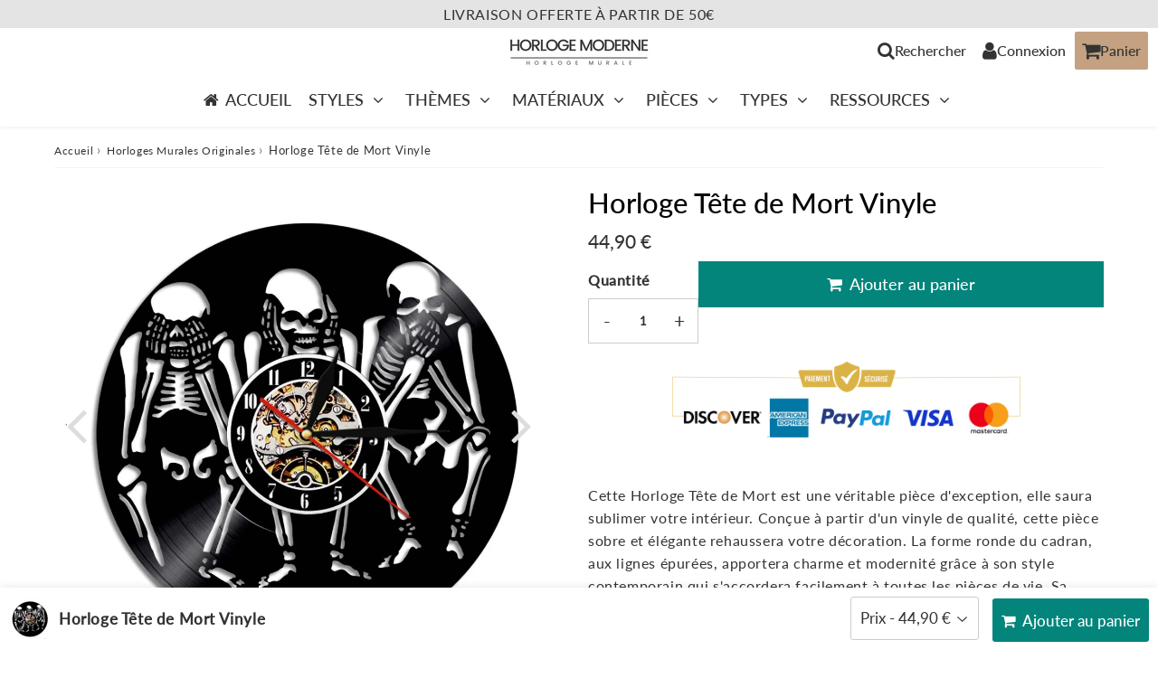

--- FILE ---
content_type: text/html; charset=utf-8
request_url: https://horloge-moderne.com/products/horloge-tete-de-mort-vinyle
body_size: 33139
content:

<!doctype html>
<html class="no-touch no-js" lang="fr">
<head><meta charset="utf-8">
  <meta http-equiv="X-UA-Compatible" content="IE=edge,chrome=1">
  <meta name="viewport" content="width=device-width, initial-scale=1.0, shrink-to-fit=no" />
  <meta name="theme-color" content="#ffffff"><link rel="shortcut icon" href="//horloge-moderne.com/cdn/shop/files/horloge-moderne-picto_32x32.jpg?v=1644238873" type="image/png" />
  <link rel="apple-touch-icon" href="//horloge-moderne.com/cdn/shop/files/horloge-moderne-picto_128x128.jpg?v=1644238873"><title>
    Horloge Tête de Mort Vinyle | Horloge Moderne
  </title>       
  <meta name="description" content="Cette Horloge Tête de Mort est une véritable pièce d&#39;exception, elle saura sublimer votre intérieur. Conçue à partir d&#39;un vinyle de qualité, cette pièce sobre et élégante rehaussera votre décoration.">
<meta property="og:site_name" content="Horloge Moderne">
<meta property="og:url" content="https://horloge-moderne.com/products/horloge-tete-de-mort-vinyle">
<meta property="og:title" content="Horloge Tête de Mort Vinyle">
<meta property="og:type" content="product">


<meta property="og:description" content="Cette Horloge Tête de Mort est une véritable pièce d&#39;exception, elle saura sublimer votre intérieur. Conçue à partir d&#39;un vinyle de qualité, cette pièce sobre et élégante rehaussera votre décoration.">

<meta property="og:price:amount" content="44,90">
  <meta property="og:price:currency" content="EUR"><meta property="og:image" content="http://horloge-moderne.com/cdn/shop/products/WithoutLED_horloge-murale-pour-la-sagesse-des-crane_variants-0_1024x1024.jpg?v=1645728182"><meta property="og:image" content="http://horloge-moderne.com/cdn/shop/products/horloge-murale-pour-la-sagesse-des-crane_main-4_1024x1024.jpg?v=1645728182">
<meta property="og:image:secure_url" content="https://horloge-moderne.com/cdn/shop/products/WithoutLED_horloge-murale-pour-la-sagesse-des-crane_variants-0_1024x1024.jpg?v=1645728182"><meta property="og:image:secure_url" content="https://horloge-moderne.com/cdn/shop/products/horloge-murale-pour-la-sagesse-des-crane_main-4_1024x1024.jpg?v=1645728182">


  <meta name="twitter:site" content="@shopify">


  <meta name="twitter:card" content="summary_large_image">
  <meta name="twitter:image" content="https://horloge-moderne.com/cdn/shop/products/WithoutLED_horloge-murale-pour-la-sagesse-des-crane_variants-0_1024x1024.jpg?v=1645728182">
  <meta name="twitter:image:width" content="480">
  <meta name="twitter:image:height" content="480">

<meta name="twitter:title" content="Horloge Tête de Mort Vinyle">


<meta property="twitter:description" content="Cette Horloge Tête de Mort est une véritable pièce d&#39;exception, elle saura sublimer votre intérieur. Conçue à partir d&#39;un vinyle de qualité, cette pièce sobre et élégante rehaussera votre décoration.">



  <link rel="canonical" href="https://horloge-moderne.com/products/horloge-tete-de-mort-vinyle" />
  
<script>window.performance && window.performance.mark && window.performance.mark('shopify.content_for_header.start');</script><meta name="google-site-verification" content="vZHUBOAOsCApLpWOECHeQw8mUK1qlVTE0km86v49C94">
<meta id="shopify-digital-wallet" name="shopify-digital-wallet" content="/56750899370/digital_wallets/dialog">
<meta name="shopify-checkout-api-token" content="c6893ef223f1ea3451fdbd27b2c4cbec">
<meta id="in-context-paypal-metadata" data-shop-id="56750899370" data-venmo-supported="false" data-environment="production" data-locale="fr_FR" data-paypal-v4="true" data-currency="EUR">
<link rel="alternate" type="application/json+oembed" href="https://horloge-moderne.com/products/horloge-tete-de-mort-vinyle.oembed">
<script async="async" src="/checkouts/internal/preloads.js?locale=fr-FR"></script>
<link rel="preconnect" href="https://shop.app" crossorigin="anonymous">
<script async="async" src="https://shop.app/checkouts/internal/preloads.js?locale=fr-FR&shop_id=56750899370" crossorigin="anonymous"></script>
<script id="apple-pay-shop-capabilities" type="application/json">{"shopId":56750899370,"countryCode":"FR","currencyCode":"EUR","merchantCapabilities":["supports3DS"],"merchantId":"gid:\/\/shopify\/Shop\/56750899370","merchantName":"Horloge Moderne","requiredBillingContactFields":["postalAddress","email","phone"],"requiredShippingContactFields":["postalAddress","email","phone"],"shippingType":"shipping","supportedNetworks":["visa","masterCard","amex","maestro"],"total":{"type":"pending","label":"Horloge Moderne","amount":"1.00"},"shopifyPaymentsEnabled":true,"supportsSubscriptions":true}</script>
<script id="shopify-features" type="application/json">{"accessToken":"c6893ef223f1ea3451fdbd27b2c4cbec","betas":["rich-media-storefront-analytics"],"domain":"horloge-moderne.com","predictiveSearch":true,"shopId":56750899370,"locale":"fr"}</script>
<script>var Shopify = Shopify || {};
Shopify.shop = "joyeriaserpiente.myshopify.com";
Shopify.locale = "fr";
Shopify.currency = {"active":"EUR","rate":"1.0"};
Shopify.country = "FR";
Shopify.theme = {"name":"Thème Horloge Moderne-4-8-4-uvqqb1","id":177057136973,"schema_name":"Speedfly Theme","schema_version":"4.8.4","theme_store_id":null,"role":"main"};
Shopify.theme.handle = "null";
Shopify.theme.style = {"id":null,"handle":null};
Shopify.cdnHost = "horloge-moderne.com/cdn";
Shopify.routes = Shopify.routes || {};
Shopify.routes.root = "/";</script>
<script type="module">!function(o){(o.Shopify=o.Shopify||{}).modules=!0}(window);</script>
<script>!function(o){function n(){var o=[];function n(){o.push(Array.prototype.slice.apply(arguments))}return n.q=o,n}var t=o.Shopify=o.Shopify||{};t.loadFeatures=n(),t.autoloadFeatures=n()}(window);</script>
<script>
  window.ShopifyPay = window.ShopifyPay || {};
  window.ShopifyPay.apiHost = "shop.app\/pay";
  window.ShopifyPay.redirectState = null;
</script>
<script id="shop-js-analytics" type="application/json">{"pageType":"product"}</script>
<script defer="defer" async type="module" src="//horloge-moderne.com/cdn/shopifycloud/shop-js/modules/v2/client.init-shop-cart-sync_BcDpqI9l.fr.esm.js"></script>
<script defer="defer" async type="module" src="//horloge-moderne.com/cdn/shopifycloud/shop-js/modules/v2/chunk.common_a1Rf5Dlz.esm.js"></script>
<script defer="defer" async type="module" src="//horloge-moderne.com/cdn/shopifycloud/shop-js/modules/v2/chunk.modal_Djra7sW9.esm.js"></script>
<script type="module">
  await import("//horloge-moderne.com/cdn/shopifycloud/shop-js/modules/v2/client.init-shop-cart-sync_BcDpqI9l.fr.esm.js");
await import("//horloge-moderne.com/cdn/shopifycloud/shop-js/modules/v2/chunk.common_a1Rf5Dlz.esm.js");
await import("//horloge-moderne.com/cdn/shopifycloud/shop-js/modules/v2/chunk.modal_Djra7sW9.esm.js");

  window.Shopify.SignInWithShop?.initShopCartSync?.({"fedCMEnabled":true,"windoidEnabled":true});

</script>
<script>
  window.Shopify = window.Shopify || {};
  if (!window.Shopify.featureAssets) window.Shopify.featureAssets = {};
  window.Shopify.featureAssets['shop-js'] = {"shop-cart-sync":["modules/v2/client.shop-cart-sync_BLrx53Hf.fr.esm.js","modules/v2/chunk.common_a1Rf5Dlz.esm.js","modules/v2/chunk.modal_Djra7sW9.esm.js"],"init-fed-cm":["modules/v2/client.init-fed-cm_C8SUwJ8U.fr.esm.js","modules/v2/chunk.common_a1Rf5Dlz.esm.js","modules/v2/chunk.modal_Djra7sW9.esm.js"],"shop-cash-offers":["modules/v2/client.shop-cash-offers_BBp_MjBM.fr.esm.js","modules/v2/chunk.common_a1Rf5Dlz.esm.js","modules/v2/chunk.modal_Djra7sW9.esm.js"],"shop-login-button":["modules/v2/client.shop-login-button_Dw6kG_iO.fr.esm.js","modules/v2/chunk.common_a1Rf5Dlz.esm.js","modules/v2/chunk.modal_Djra7sW9.esm.js"],"pay-button":["modules/v2/client.pay-button_BJDaAh68.fr.esm.js","modules/v2/chunk.common_a1Rf5Dlz.esm.js","modules/v2/chunk.modal_Djra7sW9.esm.js"],"shop-button":["modules/v2/client.shop-button_DBWL94V3.fr.esm.js","modules/v2/chunk.common_a1Rf5Dlz.esm.js","modules/v2/chunk.modal_Djra7sW9.esm.js"],"avatar":["modules/v2/client.avatar_BTnouDA3.fr.esm.js"],"init-windoid":["modules/v2/client.init-windoid_77FSIiws.fr.esm.js","modules/v2/chunk.common_a1Rf5Dlz.esm.js","modules/v2/chunk.modal_Djra7sW9.esm.js"],"init-shop-for-new-customer-accounts":["modules/v2/client.init-shop-for-new-customer-accounts_QoC3RJm9.fr.esm.js","modules/v2/client.shop-login-button_Dw6kG_iO.fr.esm.js","modules/v2/chunk.common_a1Rf5Dlz.esm.js","modules/v2/chunk.modal_Djra7sW9.esm.js"],"init-shop-email-lookup-coordinator":["modules/v2/client.init-shop-email-lookup-coordinator_D4ioGzPw.fr.esm.js","modules/v2/chunk.common_a1Rf5Dlz.esm.js","modules/v2/chunk.modal_Djra7sW9.esm.js"],"init-shop-cart-sync":["modules/v2/client.init-shop-cart-sync_BcDpqI9l.fr.esm.js","modules/v2/chunk.common_a1Rf5Dlz.esm.js","modules/v2/chunk.modal_Djra7sW9.esm.js"],"shop-toast-manager":["modules/v2/client.shop-toast-manager_B-eIbpHW.fr.esm.js","modules/v2/chunk.common_a1Rf5Dlz.esm.js","modules/v2/chunk.modal_Djra7sW9.esm.js"],"init-customer-accounts":["modules/v2/client.init-customer-accounts_BcBSUbIK.fr.esm.js","modules/v2/client.shop-login-button_Dw6kG_iO.fr.esm.js","modules/v2/chunk.common_a1Rf5Dlz.esm.js","modules/v2/chunk.modal_Djra7sW9.esm.js"],"init-customer-accounts-sign-up":["modules/v2/client.init-customer-accounts-sign-up_DvG__VHD.fr.esm.js","modules/v2/client.shop-login-button_Dw6kG_iO.fr.esm.js","modules/v2/chunk.common_a1Rf5Dlz.esm.js","modules/v2/chunk.modal_Djra7sW9.esm.js"],"shop-follow-button":["modules/v2/client.shop-follow-button_Dnx6fDH9.fr.esm.js","modules/v2/chunk.common_a1Rf5Dlz.esm.js","modules/v2/chunk.modal_Djra7sW9.esm.js"],"checkout-modal":["modules/v2/client.checkout-modal_BDH3MUqJ.fr.esm.js","modules/v2/chunk.common_a1Rf5Dlz.esm.js","modules/v2/chunk.modal_Djra7sW9.esm.js"],"shop-login":["modules/v2/client.shop-login_CV9Paj8R.fr.esm.js","modules/v2/chunk.common_a1Rf5Dlz.esm.js","modules/v2/chunk.modal_Djra7sW9.esm.js"],"lead-capture":["modules/v2/client.lead-capture_DGQOTB4e.fr.esm.js","modules/v2/chunk.common_a1Rf5Dlz.esm.js","modules/v2/chunk.modal_Djra7sW9.esm.js"],"payment-terms":["modules/v2/client.payment-terms_BQYK7nq4.fr.esm.js","modules/v2/chunk.common_a1Rf5Dlz.esm.js","modules/v2/chunk.modal_Djra7sW9.esm.js"]};
</script>
<script>(function() {
  var isLoaded = false;
  function asyncLoad() {
    if (isLoaded) return;
    isLoaded = true;
    var urls = ["https:\/\/gdprcdn.b-cdn.net\/js\/gdpr_cookie_consent.min.js?shop=joyeriaserpiente.myshopify.com"];
    for (var i = 0; i < urls.length; i++) {
      var s = document.createElement('script');
      s.type = 'text/javascript';
      s.async = true;
      s.src = urls[i];
      var x = document.getElementsByTagName('script')[0];
      x.parentNode.insertBefore(s, x);
    }
  };
  if(window.attachEvent) {
    window.attachEvent('onload', asyncLoad);
  } else {
    window.addEventListener('load', asyncLoad, false);
  }
})();</script>
<script id="__st">var __st={"a":56750899370,"offset":3600,"reqid":"76a5031a-1fb9-4ed1-b4a6-9c0a6b6984fa-1769359590","pageurl":"horloge-moderne.com\/products\/horloge-tete-de-mort-vinyle","u":"881f56aaef2e","p":"product","rtyp":"product","rid":7263386140842};</script>
<script>window.ShopifyPaypalV4VisibilityTracking = true;</script>
<script id="captcha-bootstrap">!function(){'use strict';const t='contact',e='account',n='new_comment',o=[[t,t],['blogs',n],['comments',n],[t,'customer']],c=[[e,'customer_login'],[e,'guest_login'],[e,'recover_customer_password'],[e,'create_customer']],r=t=>t.map((([t,e])=>`form[action*='/${t}']:not([data-nocaptcha='true']) input[name='form_type'][value='${e}']`)).join(','),a=t=>()=>t?[...document.querySelectorAll(t)].map((t=>t.form)):[];function s(){const t=[...o],e=r(t);return a(e)}const i='password',u='form_key',d=['recaptcha-v3-token','g-recaptcha-response','h-captcha-response',i],f=()=>{try{return window.sessionStorage}catch{return}},m='__shopify_v',_=t=>t.elements[u];function p(t,e,n=!1){try{const o=window.sessionStorage,c=JSON.parse(o.getItem(e)),{data:r}=function(t){const{data:e,action:n}=t;return t[m]||n?{data:e,action:n}:{data:t,action:n}}(c);for(const[e,n]of Object.entries(r))t.elements[e]&&(t.elements[e].value=n);n&&o.removeItem(e)}catch(o){console.error('form repopulation failed',{error:o})}}const l='form_type',E='cptcha';function T(t){t.dataset[E]=!0}const w=window,h=w.document,L='Shopify',v='ce_forms',y='captcha';let A=!1;((t,e)=>{const n=(g='f06e6c50-85a8-45c8-87d0-21a2b65856fe',I='https://cdn.shopify.com/shopifycloud/storefront-forms-hcaptcha/ce_storefront_forms_captcha_hcaptcha.v1.5.2.iife.js',D={infoText:'Protégé par hCaptcha',privacyText:'Confidentialité',termsText:'Conditions'},(t,e,n)=>{const o=w[L][v],c=o.bindForm;if(c)return c(t,g,e,D).then(n);var r;o.q.push([[t,g,e,D],n]),r=I,A||(h.body.append(Object.assign(h.createElement('script'),{id:'captcha-provider',async:!0,src:r})),A=!0)});var g,I,D;w[L]=w[L]||{},w[L][v]=w[L][v]||{},w[L][v].q=[],w[L][y]=w[L][y]||{},w[L][y].protect=function(t,e){n(t,void 0,e),T(t)},Object.freeze(w[L][y]),function(t,e,n,w,h,L){const[v,y,A,g]=function(t,e,n){const i=e?o:[],u=t?c:[],d=[...i,...u],f=r(d),m=r(i),_=r(d.filter((([t,e])=>n.includes(e))));return[a(f),a(m),a(_),s()]}(w,h,L),I=t=>{const e=t.target;return e instanceof HTMLFormElement?e:e&&e.form},D=t=>v().includes(t);t.addEventListener('submit',(t=>{const e=I(t);if(!e)return;const n=D(e)&&!e.dataset.hcaptchaBound&&!e.dataset.recaptchaBound,o=_(e),c=g().includes(e)&&(!o||!o.value);(n||c)&&t.preventDefault(),c&&!n&&(function(t){try{if(!f())return;!function(t){const e=f();if(!e)return;const n=_(t);if(!n)return;const o=n.value;o&&e.removeItem(o)}(t);const e=Array.from(Array(32),(()=>Math.random().toString(36)[2])).join('');!function(t,e){_(t)||t.append(Object.assign(document.createElement('input'),{type:'hidden',name:u})),t.elements[u].value=e}(t,e),function(t,e){const n=f();if(!n)return;const o=[...t.querySelectorAll(`input[type='${i}']`)].map((({name:t})=>t)),c=[...d,...o],r={};for(const[a,s]of new FormData(t).entries())c.includes(a)||(r[a]=s);n.setItem(e,JSON.stringify({[m]:1,action:t.action,data:r}))}(t,e)}catch(e){console.error('failed to persist form',e)}}(e),e.submit())}));const S=(t,e)=>{t&&!t.dataset[E]&&(n(t,e.some((e=>e===t))),T(t))};for(const o of['focusin','change'])t.addEventListener(o,(t=>{const e=I(t);D(e)&&S(e,y())}));const B=e.get('form_key'),M=e.get(l),P=B&&M;t.addEventListener('DOMContentLoaded',(()=>{const t=y();if(P)for(const e of t)e.elements[l].value===M&&p(e,B);[...new Set([...A(),...v().filter((t=>'true'===t.dataset.shopifyCaptcha))])].forEach((e=>S(e,t)))}))}(h,new URLSearchParams(w.location.search),n,t,e,['guest_login'])})(!0,!0)}();</script>
<script integrity="sha256-4kQ18oKyAcykRKYeNunJcIwy7WH5gtpwJnB7kiuLZ1E=" data-source-attribution="shopify.loadfeatures" defer="defer" src="//horloge-moderne.com/cdn/shopifycloud/storefront/assets/storefront/load_feature-a0a9edcb.js" crossorigin="anonymous"></script>
<script crossorigin="anonymous" defer="defer" src="//horloge-moderne.com/cdn/shopifycloud/storefront/assets/shopify_pay/storefront-65b4c6d7.js?v=20250812"></script>
<script data-source-attribution="shopify.dynamic_checkout.dynamic.init">var Shopify=Shopify||{};Shopify.PaymentButton=Shopify.PaymentButton||{isStorefrontPortableWallets:!0,init:function(){window.Shopify.PaymentButton.init=function(){};var t=document.createElement("script");t.src="https://horloge-moderne.com/cdn/shopifycloud/portable-wallets/latest/portable-wallets.fr.js",t.type="module",document.head.appendChild(t)}};
</script>
<script data-source-attribution="shopify.dynamic_checkout.buyer_consent">
  function portableWalletsHideBuyerConsent(e){var t=document.getElementById("shopify-buyer-consent"),n=document.getElementById("shopify-subscription-policy-button");t&&n&&(t.classList.add("hidden"),t.setAttribute("aria-hidden","true"),n.removeEventListener("click",e))}function portableWalletsShowBuyerConsent(e){var t=document.getElementById("shopify-buyer-consent"),n=document.getElementById("shopify-subscription-policy-button");t&&n&&(t.classList.remove("hidden"),t.removeAttribute("aria-hidden"),n.addEventListener("click",e))}window.Shopify?.PaymentButton&&(window.Shopify.PaymentButton.hideBuyerConsent=portableWalletsHideBuyerConsent,window.Shopify.PaymentButton.showBuyerConsent=portableWalletsShowBuyerConsent);
</script>
<script data-source-attribution="shopify.dynamic_checkout.cart.bootstrap">document.addEventListener("DOMContentLoaded",(function(){function t(){return document.querySelector("shopify-accelerated-checkout-cart, shopify-accelerated-checkout")}if(t())Shopify.PaymentButton.init();else{new MutationObserver((function(e,n){t()&&(Shopify.PaymentButton.init(),n.disconnect())})).observe(document.body,{childList:!0,subtree:!0})}}));
</script>
<link id="shopify-accelerated-checkout-styles" rel="stylesheet" media="screen" href="https://horloge-moderne.com/cdn/shopifycloud/portable-wallets/latest/accelerated-checkout-backwards-compat.css" crossorigin="anonymous">
<style id="shopify-accelerated-checkout-cart">
        #shopify-buyer-consent {
  margin-top: 1em;
  display: inline-block;
  width: 100%;
}

#shopify-buyer-consent.hidden {
  display: none;
}

#shopify-subscription-policy-button {
  background: none;
  border: none;
  padding: 0;
  text-decoration: underline;
  font-size: inherit;
  cursor: pointer;
}

#shopify-subscription-policy-button::before {
  box-shadow: none;
}

      </style>

<script>window.performance && window.performance.mark && window.performance.mark('shopify.content_for_header.end');</script> 

  <!-- CSS - JS ================================================== -->     
  <link rel="preconnect" href="https://cdn.shopify.com" as="style" crossorigin>
  <link rel="preconnect" href="https://fonts.shopifycdn.com" crossorigin>  
  <link rel="preconnect" href="https://v.shopify.com" /> 
  <link rel="preconnect" href="https://cdn.shopifycloud.com" /> 
  <link rel="preconnect" href="https://monorail-edge.shopifysvc.com">  
  <link rel="preconnect" href="https://cdnjs.cloudflare.com">   

  
<style data-shopify>

@font-face {
  font-family: Lato;
  font-weight: 400;
  font-style: normal;
  font-display: swap;
  src: url("//horloge-moderne.com/cdn/fonts/lato/lato_n4.c3b93d431f0091c8be23185e15c9d1fee1e971c5.woff2") format("woff2"),
       url("//horloge-moderne.com/cdn/fonts/lato/lato_n4.d5c00c781efb195594fd2fd4ad04f7882949e327.woff") format("woff");
}


@font-face {
  font-family: Lato;
  font-weight: 400;
  font-style: normal;
  font-display: swap;
  src: url("//horloge-moderne.com/cdn/fonts/lato/lato_n4.c3b93d431f0091c8be23185e15c9d1fee1e971c5.woff2") format("woff2"),
       url("//horloge-moderne.com/cdn/fonts/lato/lato_n4.d5c00c781efb195594fd2fd4ad04f7882949e327.woff") format("woff");
}

@font-face {
  font-family: Lato;
  font-weight: 500;
  font-style: normal;
  font-display: swap;
  src: url("//horloge-moderne.com/cdn/fonts/lato/lato_n5.b2fec044fbe05725e71d90882e5f3b21dae2efbd.woff2") format("woff2"),
       url("//horloge-moderne.com/cdn/fonts/lato/lato_n5.f25a9a5c73ff9372e69074488f99e8ac702b5447.woff") format("woff");
}

@font-face {
  font-family: Lato;
  font-weight: 400;
  font-style: normal;
  font-display: swap;
  src: url("//horloge-moderne.com/cdn/fonts/lato/lato_n4.c3b93d431f0091c8be23185e15c9d1fee1e971c5.woff2") format("woff2"),
       url("//horloge-moderne.com/cdn/fonts/lato/lato_n4.d5c00c781efb195594fd2fd4ad04f7882949e327.woff") format("woff");
}

@font-face {
  font-family: Lato;
  font-weight: 500;
  font-style: normal;
  font-display: swap;
  src: url("//horloge-moderne.com/cdn/fonts/lato/lato_n5.b2fec044fbe05725e71d90882e5f3b21dae2efbd.woff2") format("woff2"),
       url("//horloge-moderne.com/cdn/fonts/lato/lato_n5.f25a9a5c73ff9372e69074488f99e8ac702b5447.woff") format("woff");
}


:root {

  /* Width variables */
  --page-width: 1200px;
  --section-spaced: 3rem; 
  --gutter: 2rem;
  --gutter-half: calc(var(--gutter) / 2);
  --gutter-quarter: calc(var(--gutter) / 4);

  /* FONT */

  /* Titles Font */
  --headerFontStack: Lato, sans-serif;
  --headerFontWeight: 500;

  /* Body Font */
  --bodyFontStack: Lato, sans-serif;
  --baseFontSize: 1.6rem;
  --baseFontSizeMobile: 1.5rem;

  /* Navigation and Button Font */
  --accentFontStack: Lato, sans-serif;
  --accentFontWeight: 500;

  /* FONT SIZES */

  --h1FontSize: 3.1rem;
  --h2FontSize: 2.8rem;
  --h3FontSize: 2.4rem;
  --h4FontSize: 2.1rem;
  --h5FontSize: 1.9rem;

  --h1FontSizeSm: 2.2rem;
  --h2FontSizeSm: 2rem;
  --h3FontSizeSm: 1.8rem;
  --h4FontSizeSm: 1.7rem;
  --h5FontSizeSm: 1.6rem;

  --btnAtcFontSize: 1.8rem;
  --btnFontSize: 1.6rem;
  --btnPadding: 1.6rem;
  --btnAtcPadding: 1.6rem;
  
  --btnFontWeight: 500;
  
  --navFontSize: 1.8rem;

  --priceFontSize: 2.1rem;
  --priceFontSizeSmall: 1.6rem;
  
  /* COLORS */

  /* General colors */
  --colorBody: #ffffff;
  --colorTextBody: #333333;
  --colorTextTitle: #333333; 

  --colorSectionTitles: #000000;
  --colorSectionTitlesBg: ;
  --colorError: #ff1100;
  --colorPrice: #333333;
  --colorPrice2: #333;
  
  --colorPriceBg: #ff1100;
  --colorPriceText: #fff; 

  /* Button colors */
  
  --colorBtnPrimaryBg: #03857c;
  --colorBtnPrimaryText: #fff;
  --sizeBtnPrimaryBorder: 0px; 
  --colorBtnPrimaryBorder: #333;
  --colorBtnPrimaryBgHover: #c4a181;
  --colorBtnPrimaryTextHover: #fff;
  --colorBtnPrimaryBorderHover: #333;

  --colorBtnSecondaryBg: #dcdcdc;
  --colorBtnSecondaryText: #666;  
  --sizeBtnSecondaryBorder: 0px;
  --colorBtnSecondaryBorder: #333;
  --colorBtnSecondaryBgHover: #dcdcdc;
  --colorBtnSecondaryTextHover: #555;  
  --colorBtnSecondaryBorderHover: #333;

  --colorBtnThirdBg: ;
  --colorBtnThirdText: #333;  
  --sizeBtnThirdBorder: 1px;
  --colorBtnThirdBorder: #333;

  --colorBtnThirdBgHover: #333;
  --colorBtnThirdTextHover: #FFF;  
  --colorBtnThirdBorderHover: #333;

  --colorBtnAtcText: #fff;
  --colorBtnAtcBg: #03857c;
  --colorBtnAtcTextHover: #fff;
  --colorBtnAtcBgHover: #c4a181;
  --sizeBtnAtcBorder: 0px; 
  --colorBtnAtcBorder: #333;
  --colorBtnBuyNowText: #242424;
  --colorBtnBuyNowBg: #eeb933;

  /* link colors */
  --colorLink: #c4a181;

 /* Site Header */
  --headerBackground: #fff;
  --headerText: #333;
  --headerButtonAndSearch: ;
  --headerSearchColor: #333;
  --headerSearchBgColor: rgba(0,0,0,0);
  --headerActionCartColor: #333;
  --headerActionCartBgColor: #c4a181;
  --headerAccountColor: #333;
  --headerAccountBgColor: rgba(0,0,0,0);
  --headerCartCount: #ff1100;  
  --topheaderTextColor:#333333;
  --topheaderBgColor:#e4e4e4;
  --sectionCollectionColorText:#fff;
  --sectionCollectionColorBg:rgba(51, 51, 51, 0.8);
  --sectionCollectionColorTextHover:#fff;
  --sectionCollectionColorBgHover:rgba(17, 17, 17, 0.8);

  --sectionHeaderColorIcon1: ;
  --sectionHeaderColorIcon2: ;

  --searchAutoCompleteBg: #fff;
  --searchAutoCompleteBorder: #ddd;
  --searchAutoCompleteColor: #333;
  --searchModalBgColor: rgba(0, 0, 0, 0.9);
  --searchModalBtnCloseColor: #FFF;
  --searchModalBlocBorderColor: #FFF;
  --searchModalBlocTextColor: #FFF;
  --searchModalBlocIconColor: #FFF;

  /* Product */

  --navProductsText: #333333;
  --tabColor: #333;
  --tabBgColor: #F0F0F0;
  --tabBorderColor: #ddd;
  
  --variantLabel: #333;
  --swatchBtnColor: #333;
  --swatchBtnBgColor: #fff;
  --swatchBtnBorderColor: #eee;
  --swatchBtnColorHover: #333;
  --swatchBtnBgColorHover: #fff;
  --swatchBtnBorderColorHover: #333;
  --swatchBtnBorderWidth: 40;  
  --variant-box-shadow: 0 0 0px ;

  /* Cart */
  --headerCartColor: #333;
  --headerCartBg: #fff;
  --headerCartBorder: #DDD;

  /* Nav background */
  --colorNav: #fff;
  --colorNavText: #333;
  --colorNavTextHover: #c4a181;
  --colorNavTextHover2: #c4a181;
  --colorNav2: #fff;
  --colorNav2Text: #333;
  --colorMegamenu: #fff;

  /* Mobile Nav Bar */
  --mobileNavBarHeight: 50px;

  /* Product */
  --productStockBg: #ffe8e8;
  --productStockBgActive: #ca0000;
  --productQtyColor: #333333;
  --productQtyBgColor: rgba(0,0,0,0);
  --colorBorder: #cccccc;

  /* Blog */
  --blog-summary-bg-color: #F9F9F9;
  --blog-summary-border-color: #dddddd;
  --blog-summary-title-color: #333333;
  --blog-summary-link-color: #186ab9;
  

  /* Slider */
  --slider_title_color: #fff;
  --slider_bgtitle_color: ;
  --slider_text_color: #FFFFFF;
  --slider_bgtext_color: ;
  --slider_btn_title_color: #fff;
  --slider_btn_bgtitle_color: ;
  --slider_btn_text_hover_title_color: #333;
  --slider_btn_bg_hover_title_color: #FFF;
  --slider_btn_border_color: #FFF;
  --slider_btn_border_hover_color: #FFF;

  --slider_btn2_title_color: #333;
  --slider_btn2_bgtitle_color: #ffffff;
  --slider_btn2_text_hover_title_color: #fff;
  --slider_btn2_bg_hover_title_color: #333;
  --slider_btn2_border_color: #333;
  --slider_btn2_border_hover_color: #333;

  --slider_angle: #ddd;
  --slider_btn_scroll_color: #2e3438;
  --slider_btn_scroll_bg_color: rgba(255, 255, 255, 0.7);
  --slider_dots_color: #fff;
  --slider_dots_color_hover: #e0932f;

  /* Testimonial */
  --color-testimonial: #000000;
  --color-testimonial-star: #333333;
  --color-testimonial-arrow-bg: ;
  --color-testimonial-arrow: #333333;

  /* FAQ */
  --colorFaqPanelTitle: #333;
  --colorFaqPanelTitleBg: ;
  --colorFaqPanelText: #333;
  --colorFaqPanelTextBg: ;
  --colorFaqPanelBorder: #DEDEDE;

  /* newsletter */
  --color-newsletter-form-field: #333333;
  --color-newsletter-form-field-bg: #DEDEDE;
  --color-newsletter-form-btn: #FFFFFF;
  --color-newsletter-form-btn-bg: #333333;

  /* newsletter popup */
  --newsletterPopupColor: #333;
  --newsletterPopupBgColor: #fff;
  --newsletterPopupClose: #fff;
  --newsletterPopupBgClose: #911b1b;

  /* sticky bar */
  --stickybarColor: #333;
  --stickybarBgColor: #fff;
  --stickybarPositionTop: auto;
  --stickybarPositionBottom: 0;

  /* bundles */
  --bundleColor: #333;
  --bundleBgColor: #f0f0f0;
  --bundleStarColor: #ecb122;

  /* special offer */
  --specialOfferColor: #333;
  --specialOfferBgColor: #FFFFFF;
  --specialOfferColorActive: #333;
  --specialOfferBgColorActive: #f5f5f5;
  --specialOfferPrice: #f50a0a;
  --specialOfferBorderColor: #F0F0F0;
  --specialOfferChecked: #333;

  /* Site Footer */
  --colorFooterBg: #333333;
  --colorFooterTitle: #dddddd;
  --colorFooterText: #dddddd;
  --colorSvg:#000;
  --colorFooterBgBtn: #222;
  --colorFooterBgBtnText: #eee;
  --colorFooterBgInput: #444;
  --colorFooterBgInputText: #eee;
  --colorBackToTop1: #fff;
  --colorBackToTop2: rgba(51, 51, 51, 0.9);
  --colorFooterSocialLinks: #bbbbbb;


  /* Size chart */
  --sizeChartColor: #333;
  --sizeChartBg: #FFF;
  --sizeChartTitleColor: #fff;
  --sizeChartTitleBg: #333;

  /* Helper colors */
  --disabledGrey: #f6f6f6;
  --disabledBorder: var(--disabledGrey);
  --errorRed: #dc0000;
  --errorRedBg: var(--errorRed);
  --successGreen: #0a942a;

  /* Radius */
  --radius: 2px;
  --btnBorderRadius:0px;

 /* Share buttons  */
  --shareButtonHeight: 22px;
  --shareButtonCleanHeight: 30px;
  --shareBorderColor: #ececec;

 /* Collections */
  --filterIconWidth: 12px;
  --innerFilterIconWidth: 6px;

  /* Placeholder colors */
  --color-blankstate: rgba(var(--colorTextBody), 0.35);
  --color-blankstate-border: rgba(var(--colorTextBody), 0.2);
  --color-blankstate-background: rgba(var(--colorTextBody), 0.1);
  --color-text-body-opacity1: rgba(51, 51, 51, 0.05);
  --color-text-body-opacity2: rgba(51, 51, 51, 0.1);
  --color-text-body-opacity3: rgba(51, 51, 51, 0.2);
  --color-text-body-opacity4: rgba(51, 51, 51, 0.3);

  /*  SPACINGS */

  /* Letter Spacing */
  --titleLetterSpacing: 0px;
  --navLetterSpacing: 0px;
  --btnLetterSpacing: 0px;  
  
}    

.color-scheme-1, .shopify-section .color-scheme-1 > div {
  background: #F0F0F0;
  color: #333333;
   --colorSectionTitles: #333333; 
}

.color-scheme-2, .shopify-section .color-scheme-2 > div {
  background: #4c96c1;
  color: #FFFFFF;
  --colorSectionTitles: #FFFFFF; 
}

.color-scheme-3, .shopify-section .color-scheme-3 > div  {
  background: #e0932f;
  color: #FFFFFF;
  --colorSectionTitles: #FFFFFF; 
}


.color-scheme-inverse, .shopify-section .color-scheme-inverse > div {
  color: #F0F0F0;
  background: #333333;
}
.color-scheme-inverse * {
  --colorSectionTitles: #F0F0F0; 
}
.color-scheme-1 .btn-inherit, .shopify-section .color-scheme-1 .btn-inherit { 
  --colorBtnPrimaryBorder: #333333;
}
.color-scheme-2 .btn-inherit, .shopify-section .color-scheme-2 .btn-inherit { 
  --colorBtnPrimaryBorder: #FFFFFF;
}
.color-scheme-3 .btn-inherit, .shopify-section .color-scheme-3 .btn-inherit { 
  --colorBtnPrimaryBorder: #FFFFFF;
}
.color-scheme-3 .btn-inherit, .shopify-section .color-scheme-4 .btn-inherit { 
  --colorBtnThirdBorder: ;
}
.color-scheme-inverse .btn-inherit, .shopify-section .color-scheme-inverse .btn-inherit {
  --colorBtnPrimaryBg: #fff;
  --colorBtnPrimaryText: #03857c;
  --colorBtnPrimaryBorder: #fff;
}

/*.shopify-section .color-scheme-1:not(.image-with-text-section), .shopify-section .color-scheme-2:not(.image-with-text-section), 
.shopify-section .color-scheme-3:not(.image-with-text-section), .shopify-section .color-scheme-inverse:not(.image-with-text-section) {
  padding:var(--section-spaced) 0;
}
*/

.shopify-section .color-scheme:not(.color-scheme-none) .color-scheme-inner {  
   padding:var(--gutter);
}
.shopify-section .color-scheme-1 .color-scheme-inner {
   background: rgba(51, 51, 51, 0.05);  
}
.shopify-section .color-scheme-2 .color-scheme-inner {
   background: rgba(255, 255, 255, 0.05);  
}
.shopify-section .color-scheme-3 .color-scheme-inner {
   background: rgba(255, 255, 255, 0.05);  
}
.shopify-section .color-scheme-inverse .color-scheme-inner {
   background: rgba(240, 240, 240, 0.05);  
}




</style>
 
 
  <link rel="preload" href="//horloge-moderne.com/cdn/shop/t/5/assets/font-awesome.min.css?v=170316697105037358931743495659" as="style" onload="this.onload=null;this.rel='stylesheet'">
  <noscript><link rel="stylesheet" href="//horloge-moderne.com/cdn/shop/t/5/assets/font-awesome.min.css?v=170316697105037358931743495659"></noscript>


  <link href="//horloge-moderne.com/cdn/shop/t/5/assets/theme.css?v=143064523502591807271743587573" rel="stylesheet" type="text/css" media="all" />
  
  <script src="//horloge-moderne.com/cdn/shop/t/5/assets/vendor.js?v=45007066030548803271743495632" defer></script> 
  <script src="//horloge-moderne.com/cdn/shop/t/5/assets/jquery-3.6.0.min.js?v=115860211936397945481743495631"></script> 
  <script src="//horloge-moderne.com/cdn/shop/t/5/assets/theme.js?v=144284563353317387241743516932" defer></script>   
   
  
  

     
  
  <!-- Code script ================================================== -->
  <!-- Google tag (gtag.js) -->
<script async src="https://www.googletagmanager.com/gtag/js?id=G-KNDGQ29R0P"></script>
<script>
  window.dataLayer = window.dataLayer || [];
  function gtag(){dataLayer.push(arguments);}
  gtag('js', new Date());

  gtag('config', 'G-KNDGQ29R0P');
</script>     
  <meta name="google-site-verification" content="vZHUBOAOsCApLpWOECHeQw8mUK1qlVTE0km86v49C94" />

  <style>
    .slideshow .slide:not(:first-child), .slick-slider .slick-slide:not(:first-child) { display: none; opacity: 0; }
    .slideshow.slick-initialized .slide, .slick-slider.slick-initialized .slick-slide, .slick-slider.slick-initialized .slideshow-show-true  { display: block !important; opacity: 1; } 
    .slick-slider  { opacity: 0; }
    .slick-slider.slick-initialized { opacity: 1 !important; }
  </style>
  

<link href="https://monorail-edge.shopifysvc.com" rel="dns-prefetch">
<script>(function(){if ("sendBeacon" in navigator && "performance" in window) {try {var session_token_from_headers = performance.getEntriesByType('navigation')[0].serverTiming.find(x => x.name == '_s').description;} catch {var session_token_from_headers = undefined;}var session_cookie_matches = document.cookie.match(/_shopify_s=([^;]*)/);var session_token_from_cookie = session_cookie_matches && session_cookie_matches.length === 2 ? session_cookie_matches[1] : "";var session_token = session_token_from_headers || session_token_from_cookie || "";function handle_abandonment_event(e) {var entries = performance.getEntries().filter(function(entry) {return /monorail-edge.shopifysvc.com/.test(entry.name);});if (!window.abandonment_tracked && entries.length === 0) {window.abandonment_tracked = true;var currentMs = Date.now();var navigation_start = performance.timing.navigationStart;var payload = {shop_id: 56750899370,url: window.location.href,navigation_start,duration: currentMs - navigation_start,session_token,page_type: "product"};window.navigator.sendBeacon("https://monorail-edge.shopifysvc.com/v1/produce", JSON.stringify({schema_id: "online_store_buyer_site_abandonment/1.1",payload: payload,metadata: {event_created_at_ms: currentMs,event_sent_at_ms: currentMs}}));}}window.addEventListener('pagehide', handle_abandonment_event);}}());</script>
<script id="web-pixels-manager-setup">(function e(e,d,r,n,o){if(void 0===o&&(o={}),!Boolean(null===(a=null===(i=window.Shopify)||void 0===i?void 0:i.analytics)||void 0===a?void 0:a.replayQueue)){var i,a;window.Shopify=window.Shopify||{};var t=window.Shopify;t.analytics=t.analytics||{};var s=t.analytics;s.replayQueue=[],s.publish=function(e,d,r){return s.replayQueue.push([e,d,r]),!0};try{self.performance.mark("wpm:start")}catch(e){}var l=function(){var e={modern:/Edge?\/(1{2}[4-9]|1[2-9]\d|[2-9]\d{2}|\d{4,})\.\d+(\.\d+|)|Firefox\/(1{2}[4-9]|1[2-9]\d|[2-9]\d{2}|\d{4,})\.\d+(\.\d+|)|Chrom(ium|e)\/(9{2}|\d{3,})\.\d+(\.\d+|)|(Maci|X1{2}).+ Version\/(15\.\d+|(1[6-9]|[2-9]\d|\d{3,})\.\d+)([,.]\d+|)( \(\w+\)|)( Mobile\/\w+|) Safari\/|Chrome.+OPR\/(9{2}|\d{3,})\.\d+\.\d+|(CPU[ +]OS|iPhone[ +]OS|CPU[ +]iPhone|CPU IPhone OS|CPU iPad OS)[ +]+(15[._]\d+|(1[6-9]|[2-9]\d|\d{3,})[._]\d+)([._]\d+|)|Android:?[ /-](13[3-9]|1[4-9]\d|[2-9]\d{2}|\d{4,})(\.\d+|)(\.\d+|)|Android.+Firefox\/(13[5-9]|1[4-9]\d|[2-9]\d{2}|\d{4,})\.\d+(\.\d+|)|Android.+Chrom(ium|e)\/(13[3-9]|1[4-9]\d|[2-9]\d{2}|\d{4,})\.\d+(\.\d+|)|SamsungBrowser\/([2-9]\d|\d{3,})\.\d+/,legacy:/Edge?\/(1[6-9]|[2-9]\d|\d{3,})\.\d+(\.\d+|)|Firefox\/(5[4-9]|[6-9]\d|\d{3,})\.\d+(\.\d+|)|Chrom(ium|e)\/(5[1-9]|[6-9]\d|\d{3,})\.\d+(\.\d+|)([\d.]+$|.*Safari\/(?![\d.]+ Edge\/[\d.]+$))|(Maci|X1{2}).+ Version\/(10\.\d+|(1[1-9]|[2-9]\d|\d{3,})\.\d+)([,.]\d+|)( \(\w+\)|)( Mobile\/\w+|) Safari\/|Chrome.+OPR\/(3[89]|[4-9]\d|\d{3,})\.\d+\.\d+|(CPU[ +]OS|iPhone[ +]OS|CPU[ +]iPhone|CPU IPhone OS|CPU iPad OS)[ +]+(10[._]\d+|(1[1-9]|[2-9]\d|\d{3,})[._]\d+)([._]\d+|)|Android:?[ /-](13[3-9]|1[4-9]\d|[2-9]\d{2}|\d{4,})(\.\d+|)(\.\d+|)|Mobile Safari.+OPR\/([89]\d|\d{3,})\.\d+\.\d+|Android.+Firefox\/(13[5-9]|1[4-9]\d|[2-9]\d{2}|\d{4,})\.\d+(\.\d+|)|Android.+Chrom(ium|e)\/(13[3-9]|1[4-9]\d|[2-9]\d{2}|\d{4,})\.\d+(\.\d+|)|Android.+(UC? ?Browser|UCWEB|U3)[ /]?(15\.([5-9]|\d{2,})|(1[6-9]|[2-9]\d|\d{3,})\.\d+)\.\d+|SamsungBrowser\/(5\.\d+|([6-9]|\d{2,})\.\d+)|Android.+MQ{2}Browser\/(14(\.(9|\d{2,})|)|(1[5-9]|[2-9]\d|\d{3,})(\.\d+|))(\.\d+|)|K[Aa][Ii]OS\/(3\.\d+|([4-9]|\d{2,})\.\d+)(\.\d+|)/},d=e.modern,r=e.legacy,n=navigator.userAgent;return n.match(d)?"modern":n.match(r)?"legacy":"unknown"}(),u="modern"===l?"modern":"legacy",c=(null!=n?n:{modern:"",legacy:""})[u],f=function(e){return[e.baseUrl,"/wpm","/b",e.hashVersion,"modern"===e.buildTarget?"m":"l",".js"].join("")}({baseUrl:d,hashVersion:r,buildTarget:u}),m=function(e){var d=e.version,r=e.bundleTarget,n=e.surface,o=e.pageUrl,i=e.monorailEndpoint;return{emit:function(e){var a=e.status,t=e.errorMsg,s=(new Date).getTime(),l=JSON.stringify({metadata:{event_sent_at_ms:s},events:[{schema_id:"web_pixels_manager_load/3.1",payload:{version:d,bundle_target:r,page_url:o,status:a,surface:n,error_msg:t},metadata:{event_created_at_ms:s}}]});if(!i)return console&&console.warn&&console.warn("[Web Pixels Manager] No Monorail endpoint provided, skipping logging."),!1;try{return self.navigator.sendBeacon.bind(self.navigator)(i,l)}catch(e){}var u=new XMLHttpRequest;try{return u.open("POST",i,!0),u.setRequestHeader("Content-Type","text/plain"),u.send(l),!0}catch(e){return console&&console.warn&&console.warn("[Web Pixels Manager] Got an unhandled error while logging to Monorail."),!1}}}}({version:r,bundleTarget:l,surface:e.surface,pageUrl:self.location.href,monorailEndpoint:e.monorailEndpoint});try{o.browserTarget=l,function(e){var d=e.src,r=e.async,n=void 0===r||r,o=e.onload,i=e.onerror,a=e.sri,t=e.scriptDataAttributes,s=void 0===t?{}:t,l=document.createElement("script"),u=document.querySelector("head"),c=document.querySelector("body");if(l.async=n,l.src=d,a&&(l.integrity=a,l.crossOrigin="anonymous"),s)for(var f in s)if(Object.prototype.hasOwnProperty.call(s,f))try{l.dataset[f]=s[f]}catch(e){}if(o&&l.addEventListener("load",o),i&&l.addEventListener("error",i),u)u.appendChild(l);else{if(!c)throw new Error("Did not find a head or body element to append the script");c.appendChild(l)}}({src:f,async:!0,onload:function(){if(!function(){var e,d;return Boolean(null===(d=null===(e=window.Shopify)||void 0===e?void 0:e.analytics)||void 0===d?void 0:d.initialized)}()){var d=window.webPixelsManager.init(e)||void 0;if(d){var r=window.Shopify.analytics;r.replayQueue.forEach((function(e){var r=e[0],n=e[1],o=e[2];d.publishCustomEvent(r,n,o)})),r.replayQueue=[],r.publish=d.publishCustomEvent,r.visitor=d.visitor,r.initialized=!0}}},onerror:function(){return m.emit({status:"failed",errorMsg:"".concat(f," has failed to load")})},sri:function(e){var d=/^sha384-[A-Za-z0-9+/=]+$/;return"string"==typeof e&&d.test(e)}(c)?c:"",scriptDataAttributes:o}),m.emit({status:"loading"})}catch(e){m.emit({status:"failed",errorMsg:(null==e?void 0:e.message)||"Unknown error"})}}})({shopId: 56750899370,storefrontBaseUrl: "https://horloge-moderne.com",extensionsBaseUrl: "https://extensions.shopifycdn.com/cdn/shopifycloud/web-pixels-manager",monorailEndpoint: "https://monorail-edge.shopifysvc.com/unstable/produce_batch",surface: "storefront-renderer",enabledBetaFlags: ["2dca8a86"],webPixelsConfigList: [{"id":"900596045","configuration":"{\"config\":\"{\\\"google_tag_ids\\\":[\\\"G-KNDGQ29R0P\\\",\\\"AW-10958034064\\\",\\\"GT-5R7RW5T\\\"],\\\"target_country\\\":\\\"FR\\\",\\\"gtag_events\\\":[{\\\"type\\\":\\\"begin_checkout\\\",\\\"action_label\\\":[\\\"G-KNDGQ29R0P\\\",\\\"AW-10958034064\\\/y6jyCISc8NADEJCpmeko\\\"]},{\\\"type\\\":\\\"search\\\",\\\"action_label\\\":[\\\"G-KNDGQ29R0P\\\",\\\"AW-10958034064\\\/ckLUCIec8NADEJCpmeko\\\"]},{\\\"type\\\":\\\"view_item\\\",\\\"action_label\\\":[\\\"G-KNDGQ29R0P\\\",\\\"AW-10958034064\\\/43S7CP6b8NADEJCpmeko\\\",\\\"MC-78TNFK306P\\\"]},{\\\"type\\\":\\\"purchase\\\",\\\"action_label\\\":[\\\"G-KNDGQ29R0P\\\",\\\"AW-10958034064\\\/bPVzCPub8NADEJCpmeko\\\",\\\"MC-78TNFK306P\\\"]},{\\\"type\\\":\\\"page_view\\\",\\\"action_label\\\":[\\\"G-KNDGQ29R0P\\\",\\\"AW-10958034064\\\/n6pcCPib8NADEJCpmeko\\\",\\\"MC-78TNFK306P\\\"]},{\\\"type\\\":\\\"add_payment_info\\\",\\\"action_label\\\":[\\\"G-KNDGQ29R0P\\\",\\\"AW-10958034064\\\/wV7gCIqc8NADEJCpmeko\\\"]},{\\\"type\\\":\\\"add_to_cart\\\",\\\"action_label\\\":[\\\"G-KNDGQ29R0P\\\",\\\"AW-10958034064\\\/gkl0CIGc8NADEJCpmeko\\\"]}],\\\"enable_monitoring_mode\\\":false}\"}","eventPayloadVersion":"v1","runtimeContext":"OPEN","scriptVersion":"b2a88bafab3e21179ed38636efcd8a93","type":"APP","apiClientId":1780363,"privacyPurposes":[],"dataSharingAdjustments":{"protectedCustomerApprovalScopes":["read_customer_address","read_customer_email","read_customer_name","read_customer_personal_data","read_customer_phone"]}},{"id":"shopify-app-pixel","configuration":"{}","eventPayloadVersion":"v1","runtimeContext":"STRICT","scriptVersion":"0450","apiClientId":"shopify-pixel","type":"APP","privacyPurposes":["ANALYTICS","MARKETING"]},{"id":"shopify-custom-pixel","eventPayloadVersion":"v1","runtimeContext":"LAX","scriptVersion":"0450","apiClientId":"shopify-pixel","type":"CUSTOM","privacyPurposes":["ANALYTICS","MARKETING"]}],isMerchantRequest: false,initData: {"shop":{"name":"Horloge Moderne","paymentSettings":{"currencyCode":"EUR"},"myshopifyDomain":"joyeriaserpiente.myshopify.com","countryCode":"FR","storefrontUrl":"https:\/\/horloge-moderne.com"},"customer":null,"cart":null,"checkout":null,"productVariants":[{"price":{"amount":44.9,"currencyCode":"EUR"},"product":{"title":"Horloge Tête de Mort Vinyle","vendor":"Horloge Moderne","id":"7263386140842","untranslatedTitle":"Horloge Tête de Mort Vinyle","url":"\/products\/horloge-tete-de-mort-vinyle","type":"Horloge Tête de Mort"},"id":"42589569417386","image":{"src":"\/\/horloge-moderne.com\/cdn\/shop\/products\/WithoutLED_horloge-murale-pour-la-sagesse-des-crane_variants-0.jpg?v=1645728182"},"sku":"","title":"Default Title","untranslatedTitle":"Default Title"}],"purchasingCompany":null},},"https://horloge-moderne.com/cdn","fcfee988w5aeb613cpc8e4bc33m6693e112",{"modern":"","legacy":""},{"shopId":"56750899370","storefrontBaseUrl":"https:\/\/horloge-moderne.com","extensionBaseUrl":"https:\/\/extensions.shopifycdn.com\/cdn\/shopifycloud\/web-pixels-manager","surface":"storefront-renderer","enabledBetaFlags":"[\"2dca8a86\"]","isMerchantRequest":"false","hashVersion":"fcfee988w5aeb613cpc8e4bc33m6693e112","publish":"custom","events":"[[\"page_viewed\",{}],[\"product_viewed\",{\"productVariant\":{\"price\":{\"amount\":44.9,\"currencyCode\":\"EUR\"},\"product\":{\"title\":\"Horloge Tête de Mort Vinyle\",\"vendor\":\"Horloge Moderne\",\"id\":\"7263386140842\",\"untranslatedTitle\":\"Horloge Tête de Mort Vinyle\",\"url\":\"\/products\/horloge-tete-de-mort-vinyle\",\"type\":\"Horloge Tête de Mort\"},\"id\":\"42589569417386\",\"image\":{\"src\":\"\/\/horloge-moderne.com\/cdn\/shop\/products\/WithoutLED_horloge-murale-pour-la-sagesse-des-crane_variants-0.jpg?v=1645728182\"},\"sku\":\"\",\"title\":\"Default Title\",\"untranslatedTitle\":\"Default Title\"}}]]"});</script><script>
  window.ShopifyAnalytics = window.ShopifyAnalytics || {};
  window.ShopifyAnalytics.meta = window.ShopifyAnalytics.meta || {};
  window.ShopifyAnalytics.meta.currency = 'EUR';
  var meta = {"product":{"id":7263386140842,"gid":"gid:\/\/shopify\/Product\/7263386140842","vendor":"Horloge Moderne","type":"Horloge Tête de Mort","handle":"horloge-tete-de-mort-vinyle","variants":[{"id":42589569417386,"price":4490,"name":"Horloge Tête de Mort Vinyle","public_title":null,"sku":""}],"remote":false},"page":{"pageType":"product","resourceType":"product","resourceId":7263386140842,"requestId":"76a5031a-1fb9-4ed1-b4a6-9c0a6b6984fa-1769359590"}};
  for (var attr in meta) {
    window.ShopifyAnalytics.meta[attr] = meta[attr];
  }
</script>
<script class="analytics">
  (function () {
    var customDocumentWrite = function(content) {
      var jquery = null;

      if (window.jQuery) {
        jquery = window.jQuery;
      } else if (window.Checkout && window.Checkout.$) {
        jquery = window.Checkout.$;
      }

      if (jquery) {
        jquery('body').append(content);
      }
    };

    var hasLoggedConversion = function(token) {
      if (token) {
        return document.cookie.indexOf('loggedConversion=' + token) !== -1;
      }
      return false;
    }

    var setCookieIfConversion = function(token) {
      if (token) {
        var twoMonthsFromNow = new Date(Date.now());
        twoMonthsFromNow.setMonth(twoMonthsFromNow.getMonth() + 2);

        document.cookie = 'loggedConversion=' + token + '; expires=' + twoMonthsFromNow;
      }
    }

    var trekkie = window.ShopifyAnalytics.lib = window.trekkie = window.trekkie || [];
    if (trekkie.integrations) {
      return;
    }
    trekkie.methods = [
      'identify',
      'page',
      'ready',
      'track',
      'trackForm',
      'trackLink'
    ];
    trekkie.factory = function(method) {
      return function() {
        var args = Array.prototype.slice.call(arguments);
        args.unshift(method);
        trekkie.push(args);
        return trekkie;
      };
    };
    for (var i = 0; i < trekkie.methods.length; i++) {
      var key = trekkie.methods[i];
      trekkie[key] = trekkie.factory(key);
    }
    trekkie.load = function(config) {
      trekkie.config = config || {};
      trekkie.config.initialDocumentCookie = document.cookie;
      var first = document.getElementsByTagName('script')[0];
      var script = document.createElement('script');
      script.type = 'text/javascript';
      script.onerror = function(e) {
        var scriptFallback = document.createElement('script');
        scriptFallback.type = 'text/javascript';
        scriptFallback.onerror = function(error) {
                var Monorail = {
      produce: function produce(monorailDomain, schemaId, payload) {
        var currentMs = new Date().getTime();
        var event = {
          schema_id: schemaId,
          payload: payload,
          metadata: {
            event_created_at_ms: currentMs,
            event_sent_at_ms: currentMs
          }
        };
        return Monorail.sendRequest("https://" + monorailDomain + "/v1/produce", JSON.stringify(event));
      },
      sendRequest: function sendRequest(endpointUrl, payload) {
        // Try the sendBeacon API
        if (window && window.navigator && typeof window.navigator.sendBeacon === 'function' && typeof window.Blob === 'function' && !Monorail.isIos12()) {
          var blobData = new window.Blob([payload], {
            type: 'text/plain'
          });

          if (window.navigator.sendBeacon(endpointUrl, blobData)) {
            return true;
          } // sendBeacon was not successful

        } // XHR beacon

        var xhr = new XMLHttpRequest();

        try {
          xhr.open('POST', endpointUrl);
          xhr.setRequestHeader('Content-Type', 'text/plain');
          xhr.send(payload);
        } catch (e) {
          console.log(e);
        }

        return false;
      },
      isIos12: function isIos12() {
        return window.navigator.userAgent.lastIndexOf('iPhone; CPU iPhone OS 12_') !== -1 || window.navigator.userAgent.lastIndexOf('iPad; CPU OS 12_') !== -1;
      }
    };
    Monorail.produce('monorail-edge.shopifysvc.com',
      'trekkie_storefront_load_errors/1.1',
      {shop_id: 56750899370,
      theme_id: 177057136973,
      app_name: "storefront",
      context_url: window.location.href,
      source_url: "//horloge-moderne.com/cdn/s/trekkie.storefront.8d95595f799fbf7e1d32231b9a28fd43b70c67d3.min.js"});

        };
        scriptFallback.async = true;
        scriptFallback.src = '//horloge-moderne.com/cdn/s/trekkie.storefront.8d95595f799fbf7e1d32231b9a28fd43b70c67d3.min.js';
        first.parentNode.insertBefore(scriptFallback, first);
      };
      script.async = true;
      script.src = '//horloge-moderne.com/cdn/s/trekkie.storefront.8d95595f799fbf7e1d32231b9a28fd43b70c67d3.min.js';
      first.parentNode.insertBefore(script, first);
    };
    trekkie.load(
      {"Trekkie":{"appName":"storefront","development":false,"defaultAttributes":{"shopId":56750899370,"isMerchantRequest":null,"themeId":177057136973,"themeCityHash":"4276023013915608130","contentLanguage":"fr","currency":"EUR","eventMetadataId":"282e8347-3e58-4d44-89c8-a7e6bab88422"},"isServerSideCookieWritingEnabled":true,"monorailRegion":"shop_domain","enabledBetaFlags":["65f19447"]},"Session Attribution":{},"S2S":{"facebookCapiEnabled":false,"source":"trekkie-storefront-renderer","apiClientId":580111}}
    );

    var loaded = false;
    trekkie.ready(function() {
      if (loaded) return;
      loaded = true;

      window.ShopifyAnalytics.lib = window.trekkie;

      var originalDocumentWrite = document.write;
      document.write = customDocumentWrite;
      try { window.ShopifyAnalytics.merchantGoogleAnalytics.call(this); } catch(error) {};
      document.write = originalDocumentWrite;

      window.ShopifyAnalytics.lib.page(null,{"pageType":"product","resourceType":"product","resourceId":7263386140842,"requestId":"76a5031a-1fb9-4ed1-b4a6-9c0a6b6984fa-1769359590","shopifyEmitted":true});

      var match = window.location.pathname.match(/checkouts\/(.+)\/(thank_you|post_purchase)/)
      var token = match? match[1]: undefined;
      if (!hasLoggedConversion(token)) {
        setCookieIfConversion(token);
        window.ShopifyAnalytics.lib.track("Viewed Product",{"currency":"EUR","variantId":42589569417386,"productId":7263386140842,"productGid":"gid:\/\/shopify\/Product\/7263386140842","name":"Horloge Tête de Mort Vinyle","price":"44.90","sku":"","brand":"Horloge Moderne","variant":null,"category":"Horloge Tête de Mort","nonInteraction":true,"remote":false},undefined,undefined,{"shopifyEmitted":true});
      window.ShopifyAnalytics.lib.track("monorail:\/\/trekkie_storefront_viewed_product\/1.1",{"currency":"EUR","variantId":42589569417386,"productId":7263386140842,"productGid":"gid:\/\/shopify\/Product\/7263386140842","name":"Horloge Tête de Mort Vinyle","price":"44.90","sku":"","brand":"Horloge Moderne","variant":null,"category":"Horloge Tête de Mort","nonInteraction":true,"remote":false,"referer":"https:\/\/horloge-moderne.com\/products\/horloge-tete-de-mort-vinyle"});
      }
    });


        var eventsListenerScript = document.createElement('script');
        eventsListenerScript.async = true;
        eventsListenerScript.src = "//horloge-moderne.com/cdn/shopifycloud/storefront/assets/shop_events_listener-3da45d37.js";
        document.getElementsByTagName('head')[0].appendChild(eventsListenerScript);

})();</script>
<script
  defer
  src="https://horloge-moderne.com/cdn/shopifycloud/perf-kit/shopify-perf-kit-3.0.4.min.js"
  data-application="storefront-renderer"
  data-shop-id="56750899370"
  data-render-region="gcp-us-east1"
  data-page-type="product"
  data-theme-instance-id="177057136973"
  data-theme-name="Speedfly Theme"
  data-theme-version="4.8.4"
  data-monorail-region="shop_domain"
  data-resource-timing-sampling-rate="10"
  data-shs="true"
  data-shs-beacon="true"
  data-shs-export-with-fetch="true"
  data-shs-logs-sample-rate="1"
  data-shs-beacon-endpoint="https://horloge-moderne.com/api/collect"
></script>
</head>

<body  id="horloge-tete-de-mort-vinyle-horloge-moderne" 
  class="template-product">
  
  <div id="pixel-to-watch"></div>
  <div id="shopify-section-header" class="shopify-section header-section">
<div class="section-id-header cont-header noborder-false header5 mobile-hide-top-false">
  
  
  
<div class="header-wrapper">
  
  <div class="topheader topheader-show-true spacing-1"> 
    <div class="topheader__wrapper" style="max-width:100%; display:flex; align-items:center; ">
    
    
      
        <p>LIVRAISON OFFERTE À PARTIR DE 50€</p>
      
    
    
    
    
    </div>
  </div>
  
   
    
    <header class="site-header cont-header spacing-1" role="banner" data-section-id="header" data-section-type="header-section">
      
      <div class="header-grid header-grid__logo hide-mobile">        
        
          <div class="h1 header-logo" itemscope itemtype="http://schema.org/Organization">
            
           
            
              
              <a class="logo-link" href="/">
                <img src="//horloge-moderne.com/cdn/shop/files/horloge-moderne-logo-png_160x.png?v=1644239279"
                  loading="lazy"
                  srcset="//horloge-moderne.com/cdn/shop/files/horloge-moderne-logo-png_160x.png?v=1644239279 1x, //horloge-moderne.com/cdn/shop/files/horloge-moderne-logo-png_160x@2x.png?v=1644239279 2x"
                  width= "900"
                  height= "250" 
                  style="max-width:160px"
                  class="logo-header"                                        
                  alt="Horloge Moderne"
                  >                
                
              </a>
            
            

          </div>
        

      </div>

      <div class="header-grid header-grid__info hide-mobile">
        
        
        

      </div>

      <div class="header-grid header-grid__links hide-mobile">      

                
        <a href="#" onclick="openSearch()" aria-label="Search" class="header-cart-btn header-action-search mobileNavBar-link openBtn">
          <i class="fa fa-search" aria-hidden="true"></i>
           Rechercher 
        </a>
         

        
        <span class="site-header--meta-links medium-down--hide boxconnexion-show-true">

          <a href="/account" aria-label="Account" class="header-cart-btn header-action-account customer-login">
            <i class="fa fa-user" aria-hidden="true"></i>
            
            
            Connexion 
            
            

          </a>
        </span>
        

        <a href="/cart" aria-label="Cart" class=" header-cart-btn  cart-toggle  header-action-cart">

          <i class="fa fa-shopping-cart" aria-hidden="true"></i>
          Panier 
          <span class="cart-count cart-badge--desktop hidden-count">0</span>
        </a>

      </div>    
    </header>
  
  <nav class="nav-bar" role="navigation">
    <div  style="padding:0 1.6rem" >   
      

<ul class="site-nav nav-position-2" id="accessibleNav">
  
   
   
    
  
  <li data-dropdown-rel="accueil"  class="site-nav-first-level site-nav-accueil site-nav-icon-7">
    <a href="/">Accueil</a>
  </li>
  
  
   
   
    
  
  <li data-dropdown-rel="styles" class="site-nav-first-level site-nav--has-dropdown  site-nav-styles site-nav-icon-0" aria-haspopup="true">
    
    <a href="#" class="level1-title">Styles</a>
    <span data-title="dropdown" class="collapsible level1">
      <i class="fa fa-angle-down" aria-hidden="true"></i>
    </span>
    

	<ul class="site-nav--dropdown ">
      
      
      <li >
        <a href="/collections/horloge-murale-design">Horloges Design</a>
      </li>
      
      
      
      <li >
        <a href="/collections/horloge-murale-vintage">Horloges Vintage</a>
      </li>
      
      
      
      <li >
        <a href="/collections/horloge-murale-originale">Horloges Originales</a>
      </li>
      
      
      
      <li >
        <a href="/collections/horloge-murale-scandinave">Horloges Scandinaves</a>
      </li>
      
      
      
      <li >
        <a href="/collections/horloge-murale-industrielle">Horloges Industrielles</a>
      </li>
      
      
    </ul>
   
    
  </li>
  
  
   
   
    
  
  <li data-dropdown-rel="themes" class="site-nav-first-level site-nav--has-dropdown  site-nav-themes site-nav-icon-0" aria-haspopup="true">
    
    <a href="#" class="level1-title">Thèmes</a>
    <span data-title="dropdown" class="collapsible level1">
      <i class="fa fa-angle-down" aria-hidden="true"></i>
    </span>
    

	<ul class="site-nav--dropdown ">
      
      
      <li >
        <a href="https://horloge-moderne.com/collections/all/animaux?sort_by=manual">Animaux</a>
      </li>
      
      
      
      <li >
        <a href="https://horloge-moderne.com/collections/all/artistes-divertissement?sort_by=manual">Artisites - Divertissement</a>
      </li>
      
      
      
      <li >
        <a href="https://horloge-moderne.com/collections/all/cafe-biere-vin?sort_by=manual">Café - Bière - Vin</a>
      </li>
      
      
      
      <li >
        <a href="https://horloge-moderne.com/collections/all/garages-vehicules-transports?sort_by=manual">Garages - Véhicules - Transports</a>
      </li>
      
      
      
      <li >
        <a href="https://horloge-moderne.com/collections/all/musique-danse?sort_by=manual">Musique - Danse</a>
      </li>
      
      
      
      <li >
        <a href="https://horloge-moderne.com/collections/all/pays-villes-monuments?sort_by=manual">Pays - Villes - Monuments</a>
      </li>
      
      
      
      <li >
        <a href="https://horloge-moderne.com/collections/all/paysages-nature?sort_by=manual">Paysages - Nature</a>
      </li>
      
      
      
      <li >
        <a href="https://horloge-moderne.com/collections/all/Professions?sort_by=manual">Professions</a>
      </li>
      
      
      
      <li >
        <a href="https://horloge-moderne.com/collections/all/sport-loisirs?sort_by=manual">Sport - Loisirs</a>
      </li>
      
      
      
      <li >
        <a href="https://horloge-moderne.com/collections/all/science-astronomie?sort_by=manual">Science - Astronomie</a>
      </li>
      
      
    </ul>
   
    
  </li>
  
  
   
   
    
  
  <li data-dropdown-rel="materiaux" class="site-nav-first-level site-nav--has-dropdown  site-nav-materiaux site-nav-icon-0" aria-haspopup="true">
    
    <a href="#" class="level1-title">Matériaux</a>
    <span data-title="dropdown" class="collapsible level1">
      <i class="fa fa-angle-down" aria-hidden="true"></i>
    </span>
    

	<ul class="site-nav--dropdown ">
      
      
      <li >
        <a href="/collections/horloge-murale-bois">Horloges en Bois</a>
      </li>
      
      
      
      <li >
        <a href="/collections/horloge-en-verre">Horloges en Verre</a>
      </li>
      
      
      
      <li >
        <a href="/collections/horloge-vinyle">Horloges en Disque Vinyle</a>
      </li>
      
      
      
      <li >
        <a href="/collections/horloge-en-metal">Horloges en Métal</a>
      </li>
      
      
    </ul>
   
    
  </li>
  
  
   
   
    
  
  <li data-dropdown-rel="pieces" class="site-nav-first-level site-nav--has-dropdown  site-nav-pieces site-nav-icon-0" aria-haspopup="true">
    
    <a href="#" class="level1-title">Pièces</a>
    <span data-title="dropdown" class="collapsible level1">
      <i class="fa fa-angle-down" aria-hidden="true"></i>
    </span>
    

	<ul class="site-nav--dropdown ">
      
      
      <li >
        <a href="/collections/horloges-salon">Horloges Salon</a>
      </li>
      
      
      
      <li >
        <a href="/collections/horloge-murale-cuisine">Horloges Cuisine</a>
      </li>
      
      
      
      <li >
        <a href="/collections/horloge-salle-de-bain">Horloges Salle de Bain</a>
      </li>
      
      
    </ul>
   
    
  </li>
  
  
   
   
    
  
  <li data-dropdown-rel="types" class="site-nav-first-level site-nav--has-dropdown  site-nav-types site-nav-icon-0" aria-haspopup="true">
    
    <a href="#" class="level1-title">Types</a>
    <span data-title="dropdown" class="collapsible level1">
      <i class="fa fa-angle-down" aria-hidden="true"></i>
    </span>
    

	<ul class="site-nav--dropdown ">
      
      
      <li >
        <a href="/collections/horloge-led">Horloges LED</a>
      </li>
      
      
      
      <li >
        <a href="/collections/horloge-murale-enfant">Horloges Enfant</a>
      </li>
      
      
      
      <li >
        <a href="https://horloge-moderne.com/collections/horloge-chat">Horloges Chat</a>
      </li>
      
      
      
      <li >
        <a href="/collections/horloge-de-gare">Horloges de Gare</a>
      </li>
      
      
      
      <li >
        <a href="/collections/horloge-nixie">Horloges Nixie</a>
      </li>
      
      
      
      <li >
        <a href="/collections/horloge-steampunk">Horloges Steampunk</a>
      </li>
      
      
      
      <li >
        <a href="/collections/horloge-tete-de-mort">Horloges Tête de Mort</a>
      </li>
      
      
      
      <li >
        <a href="/collections/horloge-carte-du-monde">Horloges Carte du Monde</a>
      </li>
      
      
      
      <li >
        <a href="/collections/horloge-doree">Horloge Dorée</a>
      </li>
      
      
    </ul>
   
    
  </li>
  
  
   
   
    
  
  <li data-dropdown-rel="ressources" class="site-nav-first-level site-nav--has-dropdown  site-nav-ressources site-nav-icon-0" aria-haspopup="true">
    
    <a href="/blogs/blog-horloge">Ressources</a>
    <span class="collapsible level1">
     <i class="fa fa-angle-down" aria-hidden="true"></i>
    </span>
    

	<ul class="site-nav--dropdown ">
      
      
      <li >
        <a href="/blogs/blog-horloge/comment-choisir-horloge-murale">Comment bien choisir une horloge murale ?</a>
      </li>
      
      
      
      <li >
        <a href="/blogs/blog-horloge/comment-placer-une-horloge-murale">Comment placer une horloge murale ?</a>
      </li>
      
      
      
      <li >
        <a href="/blogs/blog-horloge/comment-reparer-horloge-murale">Comment réparer une horloge murale ?</a>
      </li>
      
      
      
      <li >
        <a href="/blogs/blog-horloge/horloge-qui-avance-trop-vite">Horloge qui Avance Trop Vite : Causes et Solutions</a>
      </li>
      
      
    </ul>
   
    
  </li>
  
    
  
  
  <li class="customer-navlink large--hide"><a href="/account/login" id="customer_login_link">Connexion</a></li>
  <li class="customer-navlink large--hide"><a href="/account/register" id="customer_register_link">Créer un compte</a></li>
  
  

  

  
</ul>


<script defer>  
  (function() {
    if (window.matchMedia("(min-width: 1024px)").matches) {  
      const collapsibles = document.querySelectorAll(".collapsible");
      for (let i = 0; i < collapsibles.length; i++) {  
        let href = collapsibles[i].previousElementSibling;
        // Detach
        let elem = collapsibles[i]; 
        elem.classList.add('in');
        let ref = elem.parentNode.removeChild(elem);
        // Attach         
        href.append(ref);           
      }
    }  
  })();
 
</script>




    </div>
  </nav>
  <div id="mobileNavBar">
  <div class="header-grid header-grid__nav">
    <button class="menu-toggle mobileNavBar-link">
      <span class="icon icon-hamburger"></span>
      <span class="menu-toggle-text">Menu</span>
      </button>    
  </div>
  <div class="header-grid header-grid__logo">
  
    
    
    <a  href="/" class="mobile-link-logo">      
      <img src="//horloge-moderne.com/cdn/shop/files/horloge-moderne-logo-png_x80.png?v=1644239279"
           loading="lazy"   
           width="900"
           height="250"       
           alt="Horloge Moderne"> 
    </a>
    
  </div>
  <div class="header-grid header-grid__links">    
            
    <a href="#" onclick="openSearch()" aria-label="Search" class="header-cart-btn header-action-search mobileNavBar-link openBtn">
      <i class="fa fa-search" aria-hidden="true"></i>
    </a>
     
    
    <a href="/cart" aria-label="cart" class="header-cart-btn header-action-cart cart-toggle mobileNavBar-link">
      <i class="fa fa-shopping-cart" aria-hidden="true"></i>
       <span class="cart-count hidden-count">0</span>
    </a> 
    
  </div>
</div>
</div>

  
  
  

</div> 


<style>
  @media screen and (min-width: 750px) {
    .header-scroll-on .header-logo img {    
      max-width: 160px !important;
    }
  }
</style>


<script defer>
  
  document.addEventListener('DOMContentLoaded', function() {
    Shopify.onSticky(2);
  });

  const headerWrapper = document.querySelector('.cont-header');
  let observer = new IntersectionObserver(entries => {
    if(entries[0].boundingClientRect.y < 0) {
       
      setTimeout(function() {
        headerWrapper.classList.add('header-scroll-on') 
      }, 500);
     
    } else {
        
       setTimeout(function() {
         headerWrapper.classList.remove('header-scroll-on');
       }, 100);       
    }
  });
  observer.observe(document.querySelector("#pixel-to-watch"));
</script>
 

 

<script type="application/ld+json">
  {
    "@context": "http://schema.org",
    "@type": "Organization",
    "name": "Horloge Moderne",
    
      
      "logo": "https:\/\/horloge-moderne.com\/cdn\/shop\/files\/horloge-moderne-logo-png_900x.png?v=1644239279",
    
    "sameAs": [
      "https:\/\/twitter.com\/shopify",
      "https:\/\/facebook.com\/shopify",
      "https:\/\/pinterest.com\/shopify",
      "https:\/\/instagram.com\/shopify",
      "",
      "",
      "",
      "",
      ""
    ],
    "url": "https:\/\/horloge-moderne.com"
  }
</script></div> 
  
  <div class="mega-menu-container">
    
    
    
    
    
    
  </div>     
  
  <main class="main-content" role="main">  
    <div class=" no-template-index  no-padding">   
      <div id="shopify-section-template--24767616680269__main" class="shopify-section product-section product-template-section">





<div id="section-id-template--24767616680269__main"
     data-page-count="0"
     class="section-id-template--24767616680269__main product-7263386140842 section-product-single wrapper " 
     data-section-id="template--24767616680269__main" 
     data-section-type="product-template"
     data-zoom-toggle="zoom-in"     
     data-related-enabled=""    
     data-title-height="" 
     data-title-height-sm="" 
     data-title-truncate="" 
     data-title-truncate-sm=""
     >

  
  <div class=" wrapper">









<nav class="breadcrumb" role="navigation" aria-label="breadcrumbs">
  <div class="breadcrumb-links">
  <a href="/" title="Revenir à la première page">Accueil</a>

  

    
    

    


    
    

    
    
    <span class="divider" aria-hidden="true">&rsaquo;</span>
    
    
    <a href="/collections/horloge-murale-originale" title="">Horloges Murales Originales</a>
     
     
     
    
    

    
     
     
    
    

    
     
     
    
    
    
    
    
    
    <span class="divider" aria-hidden="true">&rsaquo;</span>
    <span class="breadcrumb--truncate">Horloge Tête de Mort Vinyle</span>

  
  
</nav>




</div>
 
  
  
  <div class="wrapper1">       

    <div class="grid-content"><div class="grid-item small--one-whole large--two-quarters  grid-id-block-grid_open_1 " id="" >
<style> 
  
  /* BLOCKS */

  

  /* GENERIC */

  .block-block-grid_open_1 .article__content {
    text-align:;
  }
  @media screen and (min-width: 1024px) {
    .block-block-grid_open_1 .article__content {
      text-align:;
    }
  }
  .shopify-app-block {
    width:100%;
  }
  .block-block-grid_open_1 { flex:1 0 100%; }

  

   

  

  /* GRID */
  
  
    .grid-content .grid-item.grid-id-block-grid_open_1 {
      
      padding:;
      margin:;

        

    }
    @media screen and (min-width: 750px) {
      .grid-content .grid-item.grid-id-block-grid_open_1 {
        
        padding:;
        margin:;
      }
    }

    

  /* TITLE */

    

  /* SOCIAL PROOF */

  

  /* GENERIC */

  

   
  
  /* NAVIGATION PRODUITS */

   

  /* DESCRIPTION */  
  

  /* FORMS */
  
     

   

 

</style>
<div style="margin:0 auto;flex:1 0 100%;" >
          <div id="heroSlider--template--24767616680269__main" data-section-slider-id="template--24767616680269__main"  >
  <div class="text-center cont-photos slider-layout-0">

      <div class="slider slider-product " data-thumbnails-number="4" data-thumbnails-layout="0"> 
        
       
        
        
                
        
        
       
        <div class="product-photo-container  zoom  frame" data-media="image" data-media-src="//horloge-moderne.com/cdn/shop/products/WithoutLED_horloge-murale-pour-la-sagesse-des-crane_variants-0.jpg">   
                    
          
          <img class="lazyload  zoom   zoom-mobile " 
               id="productPhotoImg" 
               loading="lazy"
               width= "1000" height= "1000"
               src="//horloge-moderne.com/cdn/shop/products/WithoutLED_horloge-murale-pour-la-sagesse-des-crane_variants-0_200x.jpg?v=1645728182"  
               srcset="//horloge-moderne.com/cdn/shop/products/WithoutLED_horloge-murale-pour-la-sagesse-des-crane_variants-0_400x.jpg?v=1645728182 400w, //horloge-moderne.com/cdn/shop/products/WithoutLED_horloge-murale-pour-la-sagesse-des-crane_variants-0_600x.jpg?v=1645728182 600w, //horloge-moderne.com/cdn/shop/products/WithoutLED_horloge-murale-pour-la-sagesse-des-crane_variants-0_900x.jpg?v=1645728182 900w, //horloge-moderne.com/cdn/shop/products/WithoutLED_horloge-murale-pour-la-sagesse-des-crane_variants-0_1200x.jpg?v=1645728182 1200w"
               alt="Horloge Tête de Mort Noir et Blanc" 
                
               data-zoom="//horloge-moderne.com/cdn/shop/products/WithoutLED_horloge-murale-pour-la-sagesse-des-crane_variants-0_1200x1200.jpg?v=1645728182"                 
                                
               data-image-id="25341921820842"
                
               >
                
          
        </div> 
        
        
        
        
                
        
        
       
        <div class="product-photo-container  zoom  frame" data-media="image" data-media-src="//horloge-moderne.com/cdn/shop/products/horloge-murale-pour-la-sagesse-des-crane_main-4.jpg">   
                    
          
          <img class="lazyload  zoom    zoom-mobile " 
               width= "1000" 
               height= "1000"
               loading="lazy"
               src="//horloge-moderne.com/cdn/shop/products/horloge-murale-pour-la-sagesse-des-crane_main-4_200x.jpg?v=1645728182" 
               srcset="//horloge-moderne.com/cdn/shop/products/horloge-murale-pour-la-sagesse-des-crane_main-4_400x.jpg?v=1645728182 400w, //horloge-moderne.com/cdn/shop/products/horloge-murale-pour-la-sagesse-des-crane_main-4_600x.jpg?v=1645728182 600w, //horloge-moderne.com/cdn/shop/products/horloge-murale-pour-la-sagesse-des-crane_main-4_900x.jpg?v=1645728182 900w, //horloge-moderne.com/cdn/shop/products/horloge-murale-pour-la-sagesse-des-crane_main-4_1200x.jpg?v=1645728182 1200w"
               alt="Horloge Tête de Mort " 
                
               data-zoom="//horloge-moderne.com/cdn/shop/products/horloge-murale-pour-la-sagesse-des-crane_main-4_1200x1200.jpg?v=1645728182" 
                
               data-image-id="25341921788074"
               >
                
          
        </div> 
        
        
      </div>
     
      <div class="slider-product-thumbnails  ">
       
               
        
        
        
         <div class="grid-item hack-img">   
          <img  
               class="media-img  sflazy lazyload"
               loading="lazy"  
               width= "1000" height= "1000"             
               src="//horloge-moderne.com/cdn/shop/products/WithoutLED_horloge-murale-pour-la-sagesse-des-crane_variants-0_compact.jpg?v=1645728182" 
               data-src="//horloge-moderne.com/cdn/shop/products/WithoutLED_horloge-murale-pour-la-sagesse-des-crane_variants-0_compact.jpg?v=1645728182"
               srcset="//horloge-moderne.com/cdn/shop/products/WithoutLED_horloge-murale-pour-la-sagesse-des-crane_variants-0_400x.jpg?v=1645728182 400w, //horloge-moderne.com/cdn/shop/products/WithoutLED_horloge-murale-pour-la-sagesse-des-crane_variants-0_600x.jpg?v=1645728182 600w"
               alt="Horloge Tête de Mort Noir et Blanc">  
          </div>        
               
        
        
        
         <div class="grid-item hack-img">   
          <img  
               class="media-img  sflazy lazyload"
               loading="lazy"  
               width= "1000" height= "1000"             
               src="//horloge-moderne.com/cdn/shop/products/horloge-murale-pour-la-sagesse-des-crane_main-4_compact.jpg?v=1645728182" 
               data-src="//horloge-moderne.com/cdn/shop/products/horloge-murale-pour-la-sagesse-des-crane_main-4_compact.jpg?v=1645728182"
               srcset="//horloge-moderne.com/cdn/shop/products/horloge-murale-pour-la-sagesse-des-crane_main-4_400x.jpg?v=1645728182 400w, //horloge-moderne.com/cdn/shop/products/horloge-murale-pour-la-sagesse-des-crane_main-4_600x.jpg?v=1645728182 600w"
               alt="Horloge Tête de Mort ">  
          </div>        
          

      </div>
  </div>    
 
</div>

<style data-shopify>
  .slider-product-thumbnails .slick-dots { display:none !important; }

</style>




        </div>
<style> 
  
  /* BLOCKS */

  

  /* GENERIC */

  .block-block-images .article__content {
    text-align:;
  }
  @media screen and (min-width: 1024px) {
    .block-block-images .article__content {
      text-align:;
    }
  }
  .shopify-app-block {
    width:100%;
  }
  .block-block-images { flex:1 0 100%; }

  

   

  

  /* GRID */
  
    

  /* TITLE */

    

  /* SOCIAL PROOF */

  

  /* GENERIC */

  

   
  
  /* NAVIGATION PRODUITS */

   

  /* DESCRIPTION */  
  

  /* FORMS */
  
     

   

 

</style>
</div>
<style> 
  
  /* BLOCKS */

  

  /* GENERIC */

  .block-block-grid_close_1 .article__content {
    text-align:;
  }
  @media screen and (min-width: 1024px) {
    .block-block-grid_close_1 .article__content {
      text-align:;
    }
  }
  .shopify-app-block {
    width:100%;
  }
  .block-block-grid_close_1 { flex:1 0 100%; }

  

   

  

  /* GRID */
  
    

  /* TITLE */

    

  /* SOCIAL PROOF */

  

  /* GENERIC */

  

   
  
  /* NAVIGATION PRODUITS */

   

  /* DESCRIPTION */  
  

  /* FORMS */
  
     

   

 

</style>
<div class="grid-item small--one-whole large--two-quarters  grid-id-block-grid_open_2 " id="" >
<style> 
  
  /* BLOCKS */

  

  /* GENERIC */

  .block-block-grid_open_2 .article__content {
    text-align:;
  }
  @media screen and (min-width: 1024px) {
    .block-block-grid_open_2 .article__content {
      text-align:;
    }
  }
  .shopify-app-block {
    width:100%;
  }
  .block-block-grid_open_2 { flex:1 0 100%; }

  

   

  

  /* GRID */
  
  
    .grid-content .grid-item.grid-id-block-grid_open_2 {
      
      padding:;
      margin:;

        

    }
    @media screen and (min-width: 750px) {
      .grid-content .grid-item.grid-id-block-grid_open_2 {
        
        padding:;
        margin:;
      }
    }

    

  /* TITLE */

    

  /* SOCIAL PROOF */

  

  /* GENERIC */

  

   
  
  /* NAVIGATION PRODUITS */

   

  /* DESCRIPTION */  
  

  /* FORMS */
  
     

   

 

</style>
<div class="block-title block-block-title " id=" " >
          <h1 class="h1 title-primary">Horloge Tête de Mort Vinyle</h1>        
          <div class="divider"></div>
          
        </div>
<style> 
  
  /* BLOCKS */

  

  /* GENERIC */

  .block-block-title .article__content {
    text-align:;
  }
  @media screen and (min-width: 1024px) {
    .block-block-title .article__content {
      text-align:;
    }
  }
  .shopify-app-block {
    width:100%;
  }
  .block-block-title { flex:1 0 100%; }

  

   

  

  /* GRID */
  
    

  /* TITLE */

  
  
    

    
    
    

  /* SOCIAL PROOF */

  

  /* GENERIC */

  

   
  
  /* NAVIGATION PRODUITS */

   

  /* DESCRIPTION */  
  

  /* FORMS */
  
     

   

 

</style>
<div class="block-block-form " id="" >
          

<div id="wrapper-form1" class="cont-form form-primary form-id-block-form product-form-layout-0"
  data-show-compare-at-price="true" 
  data-stock="false" 
  data-incoming-transfer="false"
  data-product-form-layout="0"
  data-product-form-number="false"
  data-product-form-add-to-cart-text="Ajouter au panier"
  data-product-form-btn-checkout-text="Acheter maintenant"
  data-product-form-sold-out-text="Épuisé"
  >       

  <div id="cont-form">
    <div class="form-int amount-percent-false">

      
      <div class="product-cont-header2">      
        
        

        <ul class="inline-list product-meta">
          <li>
            <span id="productPrice-template--24767616680269__main" class="h1">
              
<span aria-hidden="true" class="product-item--sale-price">44,90 €</span>
<span class="visually-hidden product-item--sale-price">44,90 €</span>
               
            </span>            
          </li>    
          <li>
           
            <span class="product-price-unit " data-unit-price-container>
  <span class="visually-hidden">Unit price</span></span> 
         
          </li>
            
          
          

        </ul>   
          
          
        
        
        
        
      </div>

    </div>     

     
   
       
    
    <div class="product-form  ">

    <form method="post" action="/cart/add" id="addToCartForm" accept-charset="UTF-8" class="addToCartForm" enctype="multipart/form-data"><input type="hidden" name="form_type" value="product" /><input type="hidden" name="utf8" value="✓" />
      
      <div class="cont-selector swatch-container">

         <select name="id" style="display:none" aria-label="Choix de la variante" id="productSelect-template--24767616680269__main" class="product-variants product-variants-template--24767616680269__main">
          
          
          <option  selected="selected"  data-sku="" value="42589569417386" data-pos="">Default Title </option>
          
          
        </select>

      </div>
   
      
      
      
      
      










<style>
  label[for="product-select-option-0"] { display: none; }
  #product-select-option-0 { display: none; }
  #product-select-option-0 + .custom-style-select-box { display: none !important; }
</style>  
<script defer>
  document.addEventListener("DOMContentLoaded", () => {
    let wrapper = document.querySelectorAll('.selector-wrapper')[0];
    if(wrapper) {
      wrapper.style.display = "none";
    }
  });
</script>















      
      
      
      

      

      
  
      
      <div class="cont-form form-infos-1-button">    
         
       
       
      
        <div class="quantity-wrapper">     
          <label for="quantity" class="quantity-selector quantity-selector-template--24767616680269__main">Quantité</label>
          <div class="custom-selector-qty">
  <span class="custom-selector-qty--minus">-</span></button>
  <input type="number" id="quantity" name="quantity" value="1" min="1" step="1" class="quantity-selector">
  <span class="custom-selector-qty--add">+</span>
</div>
        </div>
       
           

      
      
       
            

      

        <div class="full-width"  >  
          <button type="submit"  
            name="add" id="addToCart"
             data-cart-method="mini-cart" 
             data-redirect="cart"  
             class="btn addToCart btn-atc add-to-cart add-to-cart-first addtocart-skake">
             <span class="addToCartText-template--24767616680269__main">Ajouter au panier</span>
           </button> 
        </div>

         


                

          

     
     </div>
         

    

    
    

    

    <input type="hidden" name="product-id" value="7263386140842" /><input type="hidden" name="section-id" value="template--24767616680269__main" /></form>    
        
    
      
    </div>

  </div>

  

</div>




 
        </div>
<style> 
  
  /* BLOCKS */

  

  /* GENERIC */

  .block-block-form .article__content {
    text-align:;
  }
  @media screen and (min-width: 1024px) {
    .block-block-form .article__content {
      text-align:;
    }
  }
  .shopify-app-block {
    width:100%;
  }
  .block-block-form { flex:1 0 100%; }

  

   

  

  /* GRID */
  
    

  /* TITLE */

    

  /* SOCIAL PROOF */

  

  /* GENERIC */

  

   
  
  /* NAVIGATION PRODUITS */

   

  /* DESCRIPTION */  
  

  /* FORMS */
  
  
    

     
     

   

 

</style>
<div class="block-social_proof_WiJ89U " id="" >
        <div class="grid-item small--one-whole">
  <div class="badges">
  
      
  <img class="lazyload img1"  
       loading="lazy"
       src="//horloge-moderne.com/cdn/shop/files/trust-badge-color-branding-e1666012909969_1_100x.png?v=1758182392"
       width="900"
       height="196"
       srcset="//horloge-moderne.com/cdn/shop/files/trust-badge-color-branding-e1666012909969_1_400x.png?v=1758182392 400w, //horloge-moderne.com/cdn/shop/files/trust-badge-color-branding-e1666012909969_1_600x.png?v=1758182392 600w, //horloge-moderne.com/cdn/shop/files/trust-badge-color-branding-e1666012909969_1_900x.png?v=1758182392 900w"
       alt="" />                  
    
  
  <div class="text-reason"></div>                  
      
    
  </div>
</div>  
        </div>
<style> 
  
  /* BLOCKS */

  

  /* GENERIC */

  .block-social_proof_WiJ89U .article__content {
    text-align:;
  }
  @media screen and (min-width: 1024px) {
    .block-social_proof_WiJ89U .article__content {
      text-align:;
    }
  }
  .shopify-app-block {
    width:100%;
  }
  .block-social_proof_WiJ89U { flex:1 0 100%; }

  

  

  
  @media screen and (max-width: 749px) {
    .block-social_proof_WiJ89U  {
      font-size:21px;        
    }
  }
  @media screen and (min-width: 750px) {
    .block-social_proof_WiJ89U {
      font-size:28px;
    }
  }
   

  
  .block-id-social_proof_WiJ89U {
    margin: 0 auto;
  }

  
  @media screen and (max-width: 749px) {  
  .block-social_proof_WiJ89U {
       flex:1; text-align:center; justify-content: center; width:100%; 
       padding:; 
       margin:-20px -0px -10px 0px;    
    }    
  }
  @media screen and (min-width: 750px) {
    .block-social_proof_WiJ89U {
       flex:1;  text-align:center; justify-content: center; width:100%; 
       padding:; 
       margin:-20px -0px -10px 0px;    
    }   
  }
  

  /* GRID */
  
    

  /* TITLE */

    

  /* SOCIAL PROOF */

  
    .block-social_proof_WiJ89U .img1 {
      max-width:70%;
    }
    .block-social_proof_WiJ89U .img2 {
      max-width:;
    }
    
    
    @media screen and (max-width: 749px) {  
    .block-social_proof_WiJ89U {
         
        display: flex;
        flex-direction: column;
        justify-content: center;
        align-content: center;
        align-items: center;  
        
        padding:;
        margin:-20px -0px -10px 0px;
      }    
    }
    @media screen and (min-width: 750px) {
      .block-social_proof_WiJ89U {
         
        display: flex;
        flex-direction: column;
        justify-content: center;
        align-content: center;
        align-items: center; 
        
        padding:;
        margin:-20px -0px -10px 0px;
      }   
    }
    
  

  /* GENERIC */

  
    @media screen and (max-width: 749px) {  
    .block-social_proof_WiJ89U {
         
        text-align:center;
        justify-content: center;
        
        
      }  
      .block-social_proof_WiJ89U ul {
         
          display:inline-block;
        
      }  
      .block-social_proof_WiJ89U ul.tabs {
         
          display:inline-flex;
        
      } 
    }
    @media screen and (min-width: 750px) {
      .block-social_proof_WiJ89U {
         
          text-align:center;
          justify-content: center;
               
      }  
      
      .block-social_proof_WiJ89U ul {
         
          display:inline-block;
        
      }
      .block-social_proof_WiJ89U ul.tabs {
         
          display:inline-flex;
        
      }
    }
  

   
  
  /* NAVIGATION PRODUITS */

   

  /* DESCRIPTION */  
  

  /* FORMS */
  
     

   

 

</style>
<div class="grid-item small--one-whole rte full-width block-description_iRF7fB " id="" > 
          <div class="section-spaced">
          <p>Cette Horloge Tête de Mort est une véritable pièce d'exception, elle saura sublimer votre intérieur. Conçue à partir d'un vinyle de qualité, cette pièce sobre et élégante rehaussera votre décoration. La forme ronde du cadran, aux lignes épurées, apportera charme et modernité grâce à son style contemporain qui s'accordera facilement à toutes les pièces de vie. Sa taille moyenne (30 cm de diamètre) lui permettra de s'imposer dans votre salon en tant qu'élément de décoration principal qui attirera tous les regards ! Une Horloge Tête de Mort remarquable qui saura décorer fièrement votre intérieur !</p>
<ul>
<li>
<b><span style="text-decoration: underline;"> Matière principale</span></b> : vinyle</li>
<li>
<span style="text-decoration: underline;"><b>Mécanisme</b></span> : mouvement à quartz silencieux et précis</li>
<li>Diamètre : 30cm</li>
<li><span>Fonctionnement à piles : 1 pile AA (non fournie)</span></li>
<li>Installation rapide et facile grâce à l'accroche</li>
</ul> 
          </div>
        </div>
<style> 
  
  /* BLOCKS */

  

  /* GENERIC */

  .block-description_iRF7fB .article__content {
    text-align:;
  }
  @media screen and (min-width: 1024px) {
    .block-description_iRF7fB .article__content {
      text-align:;
    }
  }
  .shopify-app-block {
    width:100%;
  }
  .block-description_iRF7fB { flex:1 0 100%; }

  

   

  
  .block-id-description_iRF7fB {
    margin: 0 auto;
  }

  
  @media screen and (max-width: 749px) {  
  .block-description_iRF7fB {
      
       padding:0px 5px 0px 5px; 
       margin:;    
    }    
  }
  @media screen and (min-width: 750px) {
    .block-description_iRF7fB {
      
       padding:0px 0px 5px 0px; 
       margin:;    
    }   
  }
  

  /* GRID */
  
    

  /* TITLE */

    

  /* SOCIAL PROOF */

  

  /* GENERIC */

  
    @media screen and (max-width: 749px) {  
    .block-description_iRF7fB {
        
        
      }  
      .block-description_iRF7fB ul {
        
      }  
      .block-description_iRF7fB ul.tabs {
        
      } 
    }
    @media screen and (min-width: 750px) {
      .block-description_iRF7fB {
               
      }  
      
      .block-description_iRF7fB ul {
        
      }
      .block-description_iRF7fB ul.tabs {
        
      }
    }
  

  
     
    
   
  
  /* NAVIGATION PRODUITS */

   

  /* DESCRIPTION */  
  
    
  

  /* FORMS */
  
     

   

 

</style>
<div class="rte block-content_UdaPAV " id="" >
          <p>Collections:</p>
          
        </div>
<style> 
  
  /* BLOCKS */

  

  /* GENERIC */

  .block-content_UdaPAV .article__content {
    text-align:;
  }
  @media screen and (min-width: 1024px) {
    .block-content_UdaPAV .article__content {
      text-align:;
    }
  }
  .shopify-app-block {
    width:100%;
  }
  .block-content_UdaPAV { flex:1 0 100%; }

  

   

  
  .block-id-content_UdaPAV {
    margin: 0 auto;
  }

  
  @media screen and (max-width: 749px) {  
  .block-content_UdaPAV {
      
       padding:; 
       margin:;    
    }    
  }
  @media screen and (min-width: 750px) {
    .block-content_UdaPAV {
      
       padding:; 
       margin:-10px 0px -20px 0px;    
    }   
  }
  

  /* GRID */
  
    

  /* TITLE */

    

  /* SOCIAL PROOF */

  

  /* GENERIC */

  
    @media screen and (max-width: 749px) {  
    .block-content_UdaPAV {
        
        
      }  
      .block-content_UdaPAV ul {
        
      }  
      .block-content_UdaPAV ul.tabs {
        
      } 
    }
    @media screen and (min-width: 750px) {
      .block-content_UdaPAV {
               
      }  
      
      .block-content_UdaPAV ul {
        
      }
      .block-content_UdaPAV ul.tabs {
        
      }
    }
  

  
     
    
   
  
  /* NAVIGATION PRODUITS */

   

  /* DESCRIPTION */  
  

  /* FORMS */
  
     

   

 

</style>
<p class="product-meta block-infos_D7iVza " id=" ">

         
         
          
         <span class="product-meta-info">
            
              <a href="/collections/horloge-murale-originale"> Horloges Murales Originales</a>
            
              <a href="/collections/horloge-tete-de-mort"> Horloges Tête de Mort</a>
            
              <a href="/collections/horloge-vinyle"> Horloges Vinyle</a>
            
         </span> 
         
        </p>
<style> 
  
  /* BLOCKS */

  

  /* GENERIC */

  .block-infos_D7iVza .article__content {
    text-align:;
  }
  @media screen and (min-width: 1024px) {
    .block-infos_D7iVza .article__content {
      text-align:;
    }
  }
  .shopify-app-block {
    width:100%;
  }
  .block-infos_D7iVza { flex:1 0 100%; }

  
  .block-infos_D7iVza {
    color: #c4a181;
  }
  

   

  

  /* GRID */
  
    

  /* TITLE */

    

  /* SOCIAL PROOF */

  

  /* GENERIC */

  

   
  
  /* NAVIGATION PRODUITS */

   

  /* DESCRIPTION */  
  

  /* FORMS */
  
     

   

 

</style>




<div class="social-sharing is-clean block-sharing_9rdX9f" data-permalink="https://horloge-moderne.com/products/horloge-tete-de-mort-vinyle" >

  

    <a target="_blank" rel="noreferrer" href="//www.facebook.com/sharer.php?u=https://horloge-moderne.com/products/horloge-tete-de-mort-vinyle" class="share-facebook" title="Partager sur Facebook">
      <i class="icon fa fa-facebook" aria-hidden="true"></i>
      <span class="share-title" aria-hidden="true">Partager</span>
      <span class="visually-hidden">Partager sur Facebook</span>
    </a>
  

  
    <a target="_blank" rel="noreferrer" href="//twitter.com/share?text=Horloge%20T%C3%AAte%20de%20Mort%20Vinyle&amp;url=https://horloge-moderne.com/products/horloge-tete-de-mort-vinyle&amp;source=webclient" class="share-twitter" title="Tweeter sur Twitter">
      <i class="icon fa fa-twitter" aria-hidden="true"></i>
      <span class="share-title" aria-hidden="true">Tweeter</span>
      <span class="visually-hidden">Tweeter sur Twitter</span>
    </a>
  

  

    
      <a target="_blank" rel="noreferrer" href="//pinterest.com/pin/create/button/?url=https://horloge-moderne.com/products/horloge-tete-de-mort-vinyle&amp;media=http://horloge-moderne.com/cdn/shop/products/WithoutLED_horloge-murale-pour-la-sagesse-des-crane_variants-0_1024x1024.jpg?v=1645728182&amp;description=Horloge%20T%C3%AAte%20de%20Mort%20Vinyle" class="share-pinterest" title="Épingler sur Pinterest">
        <i class="icon fa fa-pinterest" aria-hidden="true"></i>
        <span class="share-title" aria-hidden="true">Épingler</span>
        <span class="visually-hidden">Épingler sur Pinterest</span>
      </a>
    

  

</div>


<style> 
  
  /* BLOCKS */

  

  /* GENERIC */

  .block-sharing_9rdX9f .article__content {
    text-align:;
  }
  @media screen and (min-width: 1024px) {
    .block-sharing_9rdX9f .article__content {
      text-align:;
    }
  }
  .shopify-app-block {
    width:100%;
  }
  .block-sharing_9rdX9f { flex:1 0 100%; }

  

   

  

  /* GRID */
  
    

  /* TITLE */

    

  /* SOCIAL PROOF */

  

  /* GENERIC */

  

   
  
  /* NAVIGATION PRODUITS */

   

  /* DESCRIPTION */  
  

  /* FORMS */
  
     

   

 

</style>
</div>
<style> 
  
  /* BLOCKS */

  

  /* GENERIC */

  .block-block-grid_close_2 .article__content {
    text-align:;
  }
  @media screen and (min-width: 1024px) {
    .block-block-grid_close_2 .article__content {
      text-align:;
    }
  }
  .shopify-app-block {
    width:100%;
  }
  .block-block-grid_close_2 { flex:1 0 100%; }

  

   

  

  /* GRID */
  
    

  /* TITLE */

    

  /* SOCIAL PROOF */

  

  /* GENERIC */

  

   
  
  /* NAVIGATION PRODUITS */

   

  /* DESCRIPTION */  
  

  /* FORMS */
  
     

   

 

</style>
</div>
      
  




<link href="//horloge-moderne.com/cdn/shop/t/5/assets/app-sticky-bar.css?v=44949755465826384451743495631" rel="stylesheet" type="text/css" media="all" />


<div id="sticky-atc" class="sticky-atc sticky-position-bottom" >
  
  <div class="col-left">
    
    <img src="//horloge-moderne.com/cdn/shop/products/WithoutLED_horloge-murale-pour-la-sagesse-des-crane_variants-0_45x45.jpg?v=1645728182" alt="" loading="lazy" width="45" height="45" class=" small--hide ">
  
    <strong class="sticky-title small--hide">Horloge Tête de Mort Vinyle</strong>
  </div>
  <div class="col-right" id="cont-form2">    
     
        
   
    <form method="post" action="/cart/add" id="StickyaddToCartForm" accept-charset="UTF-8" class="addToCartForm" enctype="multipart/form-data"><input type="hidden" name="form_type" value="product" /><input type="hidden" name="utf8" value="✓" />
    <label class="elem-hidden">Variantes</label>
    
    <select name="id" aria-label="variants"  id="productSelect-sticky" class="product-variants2 product-variants-template--24767616680269__main">
      
      
      <option  selected="selected"  data-sku="" value="42589569417386">Default Title - 44,90 €</option>
      
      
    </select>

    <label for="quantity" class="elem-hidden quantity-selector quantity-selector-template--24767616680269__main">Quantité</label>
    <input type="number" name="quantity" value="1" min="1" class="elem-hidden quantity-selector">
   
    <button type="submit" name="add" id="addToCart2"  
     data-cart-method="mini-cart"  
   
     data-redirect="cart"  
    class="btn addToCart btn-atc add-to-cart    ">
      <span class="addToCartText">Ajouter au panier</span>
    </button>
    <input type="hidden" name="product-id" value="7263386140842" /><input type="hidden" name="section-id" value="template--24767616680269__main" /></form> 
  </div>  
  
</div>


<script defer>
  document.addEventListener("DOMContentLoaded", () => {  

    const stickyBar = document.querySelector('#sticky-atc');
    const contHeader = document.querySelector('.cont-header');
    const findPrimaryForm = document.querySelector('#addToCartForm');   
    const findFooter = document.querySelector('#shopify-section-footer');

    let stickyBarPosition;

    var options = {
     
      rootMargin: '100px',
      threshold: 0.1
    }

        

    const StickyBarCallback = (entries, observer) => {
      entries.forEach((entry) => entry.isIntersecting ? stickyBar.style.display = "none" : stickyBar.style.display = "flex");
    }
    const observerStickyBar = new IntersectionObserver(StickyBarCallback, options)
    observerStickyBar.observe(findPrimaryForm);
    observerStickyBar.observe(findFooter);

});
</script>







<script type="application/json" id="ProductJson-template--24767616680269__main">
  {"id":7263386140842,"title":"Horloge Tête de Mort Vinyle","handle":"horloge-tete-de-mort-vinyle","description":"\u003cp\u003eCette Horloge Tête de Mort est une véritable pièce d'exception, elle saura sublimer votre intérieur. Conçue à partir d'un vinyle de qualité, cette pièce sobre et élégante rehaussera votre décoration. La forme ronde du cadran, aux lignes épurées, apportera charme et modernité grâce à son style contemporain qui s'accordera facilement à toutes les pièces de vie. Sa taille moyenne (30 cm de diamètre) lui permettra de s'imposer dans votre salon en tant qu'élément de décoration principal qui attirera tous les regards ! Une Horloge Tête de Mort remarquable qui saura décorer fièrement votre intérieur !\u003c\/p\u003e\n\u003cul\u003e\n\u003cli\u003e\n\u003cb\u003e\u003cspan style=\"text-decoration: underline;\"\u003e Matière principale\u003c\/span\u003e\u003c\/b\u003e : vinyle\u003c\/li\u003e\n\u003cli\u003e\n\u003cspan style=\"text-decoration: underline;\"\u003e\u003cb\u003eMécanisme\u003c\/b\u003e\u003c\/span\u003e : mouvement à quartz silencieux et précis\u003c\/li\u003e\n\u003cli\u003eDiamètre : 30cm\u003c\/li\u003e\n\u003cli\u003e\u003cspan\u003eFonctionnement à piles : 1 pile AA (non fournie)\u003c\/span\u003e\u003c\/li\u003e\n\u003cli\u003eInstallation rapide et facile grâce à l'accroche\u003c\/li\u003e\n\u003c\/ul\u003e","published_at":"2022-02-24T19:42:33+01:00","created_at":"2022-02-24T19:42:33+01:00","vendor":"Horloge Moderne","type":"Horloge Tête de Mort","tags":[],"price":4490,"price_min":4490,"price_max":4490,"available":true,"price_varies":false,"compare_at_price":0,"compare_at_price_min":0,"compare_at_price_max":0,"compare_at_price_varies":false,"variants":[{"id":42589569417386,"title":"Default Title","option1":"Default Title","option2":null,"option3":null,"sku":"","requires_shipping":true,"taxable":false,"featured_image":null,"available":true,"name":"Horloge Tête de Mort Vinyle","public_title":null,"options":["Default Title"],"price":4490,"weight":0,"compare_at_price":0,"inventory_management":"shopify","barcode":"","requires_selling_plan":false,"selling_plan_allocations":[]}],"images":["\/\/horloge-moderne.com\/cdn\/shop\/products\/WithoutLED_horloge-murale-pour-la-sagesse-des-crane_variants-0.jpg?v=1645728182","\/\/horloge-moderne.com\/cdn\/shop\/products\/horloge-murale-pour-la-sagesse-des-crane_main-4.jpg?v=1645728182"],"featured_image":"\/\/horloge-moderne.com\/cdn\/shop\/products\/WithoutLED_horloge-murale-pour-la-sagesse-des-crane_variants-0.jpg?v=1645728182","options":["Title"],"media":[{"alt":"Horloge Tête de Mort Noir et Blanc","id":25341921820842,"position":1,"preview_image":{"aspect_ratio":1.0,"height":1000,"width":1000,"src":"\/\/horloge-moderne.com\/cdn\/shop\/products\/WithoutLED_horloge-murale-pour-la-sagesse-des-crane_variants-0.jpg?v=1645728182"},"aspect_ratio":1.0,"height":1000,"media_type":"image","src":"\/\/horloge-moderne.com\/cdn\/shop\/products\/WithoutLED_horloge-murale-pour-la-sagesse-des-crane_variants-0.jpg?v=1645728182","width":1000},{"alt":"Horloge Tête de Mort ","id":25341921788074,"position":2,"preview_image":{"aspect_ratio":1.0,"height":1000,"width":1000,"src":"\/\/horloge-moderne.com\/cdn\/shop\/products\/horloge-murale-pour-la-sagesse-des-crane_main-4.jpg?v=1645728182"},"aspect_ratio":1.0,"height":1000,"media_type":"image","src":"\/\/horloge-moderne.com\/cdn\/shop\/products\/horloge-murale-pour-la-sagesse-des-crane_main-4.jpg?v=1645728182","width":1000}],"requires_selling_plan":false,"selling_plan_groups":[],"content":"\u003cp\u003eCette Horloge Tête de Mort est une véritable pièce d'exception, elle saura sublimer votre intérieur. Conçue à partir d'un vinyle de qualité, cette pièce sobre et élégante rehaussera votre décoration. La forme ronde du cadran, aux lignes épurées, apportera charme et modernité grâce à son style contemporain qui s'accordera facilement à toutes les pièces de vie. Sa taille moyenne (30 cm de diamètre) lui permettra de s'imposer dans votre salon en tant qu'élément de décoration principal qui attirera tous les regards ! Une Horloge Tête de Mort remarquable qui saura décorer fièrement votre intérieur !\u003c\/p\u003e\n\u003cul\u003e\n\u003cli\u003e\n\u003cb\u003e\u003cspan style=\"text-decoration: underline;\"\u003e Matière principale\u003c\/span\u003e\u003c\/b\u003e : vinyle\u003c\/li\u003e\n\u003cli\u003e\n\u003cspan style=\"text-decoration: underline;\"\u003e\u003cb\u003eMécanisme\u003c\/b\u003e\u003c\/span\u003e : mouvement à quartz silencieux et précis\u003c\/li\u003e\n\u003cli\u003eDiamètre : 30cm\u003c\/li\u003e\n\u003cli\u003e\u003cspan\u003eFonctionnement à piles : 1 pile AA (non fournie)\u003c\/span\u003e\u003c\/li\u003e\n\u003cli\u003eInstallation rapide et facile grâce à l'accroche\u003c\/li\u003e\n\u003c\/ul\u003e"}
</script>




<style>  
  
   
</style>

<!-- structured data -->





<script type="application/ld+json">
{
  "@context": "http://schema.org/",
  "@id": "product",
  "@type": "Product",
  "name": "Horloge Tête de Mort Vinyle",
  "url": "https://horloge-moderne.com/products/horloge-tete-de-mort-vinyle","sku": "42589569417386","gtin12": "100379188166","productID": 7263386140842,
  "brand": {
    "@type": "Brand",
    "name": "Horloge Moderne"
  },
  "description": "Cette Horloge Tête de Mort est une véritable pièce d'exception, elle saura sublimer votre intérieur. Conçue à partir d'un vinyle de qualité, cette pièce sobre et élégante rehaussera votre décoration. La forme ronde du cadran, aux lignes épurées, apportera charme et modernité grâce à son style contemporain qui s'accordera facilement à toutes les pièces de vie. Sa taille moyenne (30 cm de diamètre) lui permettra de s'imposer dans votre salon en tant qu'élément de décoration principal qui attirera tous les regards ! Une Horloge Tête de Mort remarquable qui saura décorer fièrement votre intérieur !\n\n\n Matière principale : vinyle\n\nMécanisme : mouvement à quartz silencieux et précis\nDiamètre : 30cm\nFonctionnement à piles : 1 pile AA (non fournie)\nInstallation rapide et facile grâce à l'accroche\n",
  "image": [
  "https:\/\/horloge-moderne.com\/cdn\/shop\/products\/WithoutLED_horloge-murale-pour-la-sagesse-des-crane_variants-0.jpg?v=1645728182\u0026width=1920"
  ],
"offers": 
      {
        "@type" : "Offer",
        "priceCurrency": "EUR",
        "price": "44.9",
        "itemCondition" : "http://schema.org/NewCondition",
        "availability" : "http://schema.org/InStock",
        "url" : "https:\/\/horloge-moderne.com\/products\/horloge-tete-de-mort-vinyle?variant=42589569417386","image": "https://horloge-moderne.com/cdn/shop/products/WithoutLED_horloge-murale-pour-la-sagesse-des-crane_variants-0_grande.jpg?v=1645728182","name" : "Horloge Tête de Mort Vinyle","sku": 42589569417386,"description" : "Cette Horloge Tête de Mort est une véritable pièce d'exception, elle saura sublimer votre intérieur. Conçue à partir d'un vinyle de qualité, cette pièce sobre et élégante rehaussera votre décoration. La forme ronde du cadran, aux lignes épurées, apportera charme et modernité grâce à son style contemporain qui s'accordera facilement à toutes les pièces de vie. Sa taille moyenne (30 cm de diamètre) lui permettra de s'imposer dans votre salon en tant qu'élément de décoration principal qui attirera tous les regards ! Une Horloge Tête de Mort remarquable qui saura décorer fièrement votre intérieur !\n\n\n Matière principale : vinyle\n\nMécanisme : mouvement à quartz silencieux et précis\nDiamètre : 30cm\nFonctionnement à piles : 1 pile AA (non fournie)\nInstallation rapide et facile grâce à l'accroche\n","priceValidUntil": "2027-01-25"
        },
      "hasMerchantReturnPolicy": {
        "merchantReturnLink": "https:\/\/horloge-moderne.com\/policies\/refund-policy"
      }
    
}
</script>

    
  </div>
</div> 

   


<style>

  
  

   

  .section-id-template--24767616680269__main {

    /* Section colors */
     

    
    
    /* Form colors */ 
    
    
    /* Variants colors */ 
    
    
    /* Qty colors */ 
     
    
    /* Button colors */  
    
    
    /* Components colors  */
    

    /* FONT SIZES */

    

  } 
   

  .section-id-template--24767616680269__main .cont-related .slick-track { 
    display:flex;
    justify-content:;
    align-items:; 
  }  

  
 
</style>

   



</div><div id="shopify-section-template--24767616680269__product-section-2" class="shopify-section product-section product-template-section">


</div><div id="shopify-section-template--24767616680269__recommended-products" class="shopify-section recommended-products featured-collection">
<div id="section-id-template--24767616680269__recommended-products"
class="section-collection section-id-template--24767616680269__recommended-products wrapper " 
data-section-id="template--24767616680269__recommended-products" 
data-section-type="product-section"   
data-title-height="35" 
data-title-height-sm="35" 
data-title-truncate="200" 
data-title-truncate-sm="200">






<div class="cont-related">
  
  




 <h2 class="h1  text-center">Nous vous recommandons également</h2>
  <div class="grid-uniform   slider-items"
  data-slider-nb-desktop="5" data-slider-nb-mobile="2">
    
    
     
    
      
        
          











<div class="wow slideInUp grid-item small--one-half one-fifth  "  data-wow-duration="0.4s" 
     data-wow-delay="0.s">

  <div data-link="/products/horloge-murale-contemporaine" class="product-grid-item simulate-link">
    <div class="product-grid-image">
      <div class="product-grid-image--centered featured-box--image">
          
          
              
         
        
        <img              
            src="//horloge-moderne.com/cdn/shop/files/horloge-murale-de-salon-moderne-horloges-murales-184_200x.jpg?v=1705507804"
            srcset="//horloge-moderne.com/cdn/shop/files/horloge-murale-de-salon-moderne-horloges-murales-184_300x.jpg?v=1705507804 300w"
            sizes="100vw"
            width="1000" height="1000"
            loading="lazy"
            alt="Horloge Murale Contemporaine" />
          <noscript>
            <img src="//horloge-moderne.com/cdn/shop/files/horloge-murale-de-salon-moderne-horloges-murales-184_600x.jpg?v=1705507804" alt="Horloge Murale Contemporaine" loading="lazy" width="1000" height="1000">
          </noscript>



  
        
        
        <div class="media" style="padding-bottom: Liquid error (snippets/related-product-grid-item line 110): divided by 0%;">
        
      
        <img   
          srcset="//horloge-moderne.com/cdn/shop/files/horloge-murale-de-salon-moderne-horloges-murales-184.jpg?v=1705507804&width=160 160w,//horloge-moderne.com/cdn/shop/files/horloge-murale-de-salon-moderne-horloges-murales-184.jpg?v=1705507804&width=210 210w,//horloge-moderne.com/cdn/shop/files/horloge-murale-de-salon-moderne-horloges-murales-184.jpg?v=1705507804&width=280 280w,//horloge-moderne.com/cdn/shop/files/horloge-murale-de-salon-moderne-horloges-murales-184.jpg?v=1705507804&width=360 360w,//horloge-moderne.com/cdn/shop/files/horloge-murale-de-salon-moderne-horloges-murales-184.jpg?v=1705507804&width=480 480w,//horloge-moderne.com/cdn/shop/files/horloge-murale-de-salon-moderne-horloges-murales-184.jpg?v=1705507804&width=750 750w,"
          src="//horloge-moderne.com/cdn/shop/files/horloge-murale-de-salon-moderne-horloges-murales-184_200x.jpg?v=1705507804"
          loading="lazy"            
          width= "1000"
          height= "1000"
          alt="Horloge Murale Contemporaine"
          sizes="(min-width: 960px) 300px, 40vw"
          style="border-radius:;"
          />
        </div>
        
        
        </a>
        

        </div>
      
      
    </div>
	<div class="product-caption product-grid-content   ">
    <div class="grid-crop-title h3"><a class="title-truncate" href="/products/horloge-murale-contemporaine">Horloge Murale Contemporaine</a></div>
     
     
    
     <div class="product-item--price">   

          <span class="medium--left">
            
            
            <span class="visually-hidden">Prix régulier</span>
            
            
<span aria-hidden="true" class="product-item--sale-price">169,90 €</span>
<span class="visually-hidden product-item--sale-price">169,90 €</span>

            
          </span>          

          
          
      	</div>
    </div>

  </div>   

  

   
</div>

        
      
    
      
        
          











<div class="wow slideInUp grid-item small--one-half one-fifth  "  data-wow-duration="0.4s" 
     data-wow-delay="0.s">

  <div data-link="/products/horloge-murale-cuisine-originale" class="product-grid-item simulate-link">
    <div class="product-grid-image">
      <div class="product-grid-image--centered featured-box--image">
          
          
              
         
        
        <img              
            src="//horloge-moderne.com/cdn/shop/files/Horloge_Murale_Cuisine_Originale_200x.webp?v=1758819419"
            srcset="//horloge-moderne.com/cdn/shop/files/Horloge_Murale_Cuisine_Originale_300x.webp?v=1758819419 300w"
            sizes="100vw"
            width="1000" height="1000"
            loading="lazy"
            alt="Horloge Murale Cuisine Originale" />
          <noscript>
            <img src="//horloge-moderne.com/cdn/shop/files/Horloge_Murale_Cuisine_Originale_600x.webp?v=1758819419" alt="Horloge Murale Cuisine Originale" loading="lazy" width="1000" height="1000">
          </noscript>



  
        
        
        <div class="media" style="padding-bottom: Liquid error (snippets/related-product-grid-item line 110): divided by 0%;">
        
      
        <img   
          srcset="//horloge-moderne.com/cdn/shop/files/Horloge_Murale_Cuisine_Originale.webp?v=1758819419&width=160 160w,//horloge-moderne.com/cdn/shop/files/Horloge_Murale_Cuisine_Originale.webp?v=1758819419&width=210 210w,//horloge-moderne.com/cdn/shop/files/Horloge_Murale_Cuisine_Originale.webp?v=1758819419&width=280 280w,//horloge-moderne.com/cdn/shop/files/Horloge_Murale_Cuisine_Originale.webp?v=1758819419&width=360 360w,//horloge-moderne.com/cdn/shop/files/Horloge_Murale_Cuisine_Originale.webp?v=1758819419&width=480 480w,//horloge-moderne.com/cdn/shop/files/Horloge_Murale_Cuisine_Originale.webp?v=1758819419&width=750 750w,"
          src="//horloge-moderne.com/cdn/shop/files/Horloge_Murale_Cuisine_Originale_200x.webp?v=1758819419"
          loading="lazy"            
          width= "1000"
          height= "1000"
          alt="Horloge Murale Cuisine Originale"
          sizes="(min-width: 960px) 300px, 40vw"
          style="border-radius:;"
          />
        </div>
        
        
        </a>
        

        </div>
      
      
    </div>
	<div class="product-caption product-grid-content   ">
    <div class="grid-crop-title h3"><a class="title-truncate" href="/products/horloge-murale-cuisine-originale">Horloge Murale Cuisine Originale</a></div>
     
     
    
     <div class="product-item--price">   

          <span class="medium--left">
            
            
            <span class="visually-hidden">Prix régulier</span>
            
            
<span aria-hidden="true" class="product-item--sale-price">46,90 €</span>
<span class="visually-hidden product-item--sale-price">46,90 €</span>

            
          </span>          

          
          
      	</div>
    </div>

  </div>   

  

   
</div>

        
      
    
      
        
          











<div class="wow slideInUp grid-item small--one-half one-fifth  "  data-wow-duration="0.4s" 
     data-wow-delay="0.s">

  <div data-link="/products/horloge-cuisine-originale" class="product-grid-item simulate-link">
    <div class="product-grid-image">
      <div class="product-grid-image--centered featured-box--image">
          
          
              
         
        
        <img              
            src="//horloge-moderne.com/cdn/shop/products/horloge-murale-de-cuisine-en-forme-doeu_main-0_200x.jpg?v=1645889742"
            srcset="//horloge-moderne.com/cdn/shop/products/horloge-murale-de-cuisine-en-forme-doeu_main-0_300x.jpg?v=1645889742 300w"
            sizes="100vw"
            width="1000" height="1000"
            loading="lazy"
            alt="Horloge Cuisine Originale" />
          <noscript>
            <img src="//horloge-moderne.com/cdn/shop/products/horloge-murale-de-cuisine-en-forme-doeu_main-0_600x.jpg?v=1645889742" alt="Horloge Cuisine Originale" loading="lazy" width="1000" height="1000">
          </noscript>



  
        
        
        <div class="media" style="padding-bottom: Liquid error (snippets/related-product-grid-item line 110): divided by 0%;">
        
      
        <img   
          srcset="//horloge-moderne.com/cdn/shop/products/horloge-murale-de-cuisine-en-forme-doeu_main-0.jpg?v=1645889742&width=160 160w,//horloge-moderne.com/cdn/shop/products/horloge-murale-de-cuisine-en-forme-doeu_main-0.jpg?v=1645889742&width=210 210w,//horloge-moderne.com/cdn/shop/products/horloge-murale-de-cuisine-en-forme-doeu_main-0.jpg?v=1645889742&width=280 280w,//horloge-moderne.com/cdn/shop/products/horloge-murale-de-cuisine-en-forme-doeu_main-0.jpg?v=1645889742&width=360 360w,//horloge-moderne.com/cdn/shop/products/horloge-murale-de-cuisine-en-forme-doeu_main-0.jpg?v=1645889742&width=480 480w,//horloge-moderne.com/cdn/shop/products/horloge-murale-de-cuisine-en-forme-doeu_main-0.jpg?v=1645889742&width=750 750w,"
          src="//horloge-moderne.com/cdn/shop/products/horloge-murale-de-cuisine-en-forme-doeu_main-0_200x.jpg?v=1645889742"
          loading="lazy"            
          width= "1000"
          height= "1000"
          alt="Horloge Cuisine Originale"
          sizes="(min-width: 960px) 300px, 40vw"
          style="border-radius:;"
          />
        </div>
        
        
        </a>
        

        </div>
      
      
    </div>
	<div class="product-caption product-grid-content   ">
    <div class="grid-crop-title h3"><a class="title-truncate" href="/products/horloge-cuisine-originale">Horloge Murale Cuisine Originale</a></div>
     
     
    
     <div class="product-item--price">   

          <span class="medium--left">
            
            
            <span class="visually-hidden">Prix régulier</span>
            
            
<span aria-hidden="true" class="product-item--sale-price">39,90 €</span>
<span class="visually-hidden product-item--sale-price">39,90 €</span>

            
          </span>          

          
          
      	</div>
    </div>

  </div>   

  

   
</div>

        
      
    
      
        
          











<div class="wow slideInUp grid-item small--one-half one-fifth  "  data-wow-duration="0.4s" 
     data-wow-delay="0.s">

  <div data-link="/products/horloge-murale-salon" class="product-grid-item simulate-link">
    <div class="product-grid-image">
      <div class="product-grid-image--centered featured-box--image">
          
          
              
         
        
        <img              
            src="//horloge-moderne.com/cdn/shop/files/horloge-murale-de-salon-horloges-murales-681_200x.jpg?v=1705509338"
            srcset="//horloge-moderne.com/cdn/shop/files/horloge-murale-de-salon-horloges-murales-681_300x.jpg?v=1705509338 300w"
            sizes="100vw"
            width="1000" height="1000"
            loading="lazy"
            alt="Horloge Murale Salon" />
          <noscript>
            <img src="//horloge-moderne.com/cdn/shop/files/horloge-murale-de-salon-horloges-murales-681_600x.jpg?v=1705509338" alt="Horloge Murale Salon" loading="lazy" width="1000" height="1000">
          </noscript>



  
        
        
        <div class="media" style="padding-bottom: Liquid error (snippets/related-product-grid-item line 110): divided by 0%;">
        
      
        <img   
          srcset="//horloge-moderne.com/cdn/shop/files/horloge-murale-de-salon-horloges-murales-681.jpg?v=1705509338&width=160 160w,//horloge-moderne.com/cdn/shop/files/horloge-murale-de-salon-horloges-murales-681.jpg?v=1705509338&width=210 210w,//horloge-moderne.com/cdn/shop/files/horloge-murale-de-salon-horloges-murales-681.jpg?v=1705509338&width=280 280w,//horloge-moderne.com/cdn/shop/files/horloge-murale-de-salon-horloges-murales-681.jpg?v=1705509338&width=360 360w,//horloge-moderne.com/cdn/shop/files/horloge-murale-de-salon-horloges-murales-681.jpg?v=1705509338&width=480 480w,//horloge-moderne.com/cdn/shop/files/horloge-murale-de-salon-horloges-murales-681.jpg?v=1705509338&width=750 750w,"
          src="//horloge-moderne.com/cdn/shop/files/horloge-murale-de-salon-horloges-murales-681_200x.jpg?v=1705509338"
          loading="lazy"            
          width= "1000"
          height= "1000"
          alt="Horloge Murale Salon"
          sizes="(min-width: 960px) 300px, 40vw"
          style="border-radius:;"
          />
        </div>
        
        
        </a>
        

        </div>
      
      
    </div>
	<div class="product-caption product-grid-content   ">
    <div class="grid-crop-title h3"><a class="title-truncate" href="/products/horloge-murale-salon">Horloge Murale Salon</a></div>
     
     
    
     <div class="product-item--price">   

          <span class="medium--left">
            
            
            <span class="visually-hidden">Prix régulier</span>
            
            
<span aria-hidden="true" class="product-item--sale-price">199,90 €</span>
<span class="visually-hidden product-item--sale-price">199,90 €</span>

            
          </span>          

          
          
      	</div>
    </div>

  </div>   

  

   
</div>

        
      
    
      
        
          











<div class="wow slideInUp grid-item small--one-half one-fifth  "  data-wow-duration="0.4s" 
     data-wow-delay="0.s">

  <div data-link="/products/horloge-murale-design-contemporaine" class="product-grid-item simulate-link">
    <div class="product-grid-image">
      <div class="product-grid-image--centered featured-box--image">
          
          
              
         
        
        <img              
            src="//horloge-moderne.com/cdn/shop/files/Horloge_Murale_Design_Contemporaine_200x.jpg?v=1727105569"
            srcset="//horloge-moderne.com/cdn/shop/files/Horloge_Murale_Design_Contemporaine_300x.jpg?v=1727105569 300w"
            sizes="100vw"
            width="800" height="800"
            loading="lazy"
            alt="Horloge Murale Design Contemporaine " />
          <noscript>
            <img src="//horloge-moderne.com/cdn/shop/files/Horloge_Murale_Design_Contemporaine_600x.jpg?v=1727105569" alt="Horloge Murale Design Contemporaine " loading="lazy" width="800" height="800">
          </noscript>



  
        
        
        <div class="media" style="padding-bottom: Liquid error (snippets/related-product-grid-item line 110): divided by 0%;">
        
      
        <img   
          srcset="//horloge-moderne.com/cdn/shop/files/Horloge_Murale_Design_Contemporaine.jpg?v=1727105569&width=160 160w,//horloge-moderne.com/cdn/shop/files/Horloge_Murale_Design_Contemporaine.jpg?v=1727105569&width=210 210w,//horloge-moderne.com/cdn/shop/files/Horloge_Murale_Design_Contemporaine.jpg?v=1727105569&width=280 280w,//horloge-moderne.com/cdn/shop/files/Horloge_Murale_Design_Contemporaine.jpg?v=1727105569&width=360 360w,//horloge-moderne.com/cdn/shop/files/Horloge_Murale_Design_Contemporaine.jpg?v=1727105569&width=480 480w,//horloge-moderne.com/cdn/shop/files/Horloge_Murale_Design_Contemporaine.jpg?v=1727105569&width=750 750w,"
          src="//horloge-moderne.com/cdn/shop/files/Horloge_Murale_Design_Contemporaine_200x.jpg?v=1727105569"
          loading="lazy"            
          width= "800"
          height= "800"
          alt="Horloge Murale Design Contemporaine "
          sizes="(min-width: 960px) 300px, 40vw"
          style="border-radius:;"
          />
        </div>
        
        
        </a>
        

        </div>
      
      
    </div>
	<div class="product-caption product-grid-content   ">
    <div class="grid-crop-title h3"><a class="title-truncate" href="/products/horloge-murale-design-contemporaine">Horloge Murale Design Contemporaine</a></div>
     
     
    
     <div class="product-item--price">   

          <span class="medium--left">
            
            
            <span class="visually-hidden">Prix régulier</span>
            
            
<span aria-hidden="true" class="product-item--sale-price">99,90 €</span>
<span class="visually-hidden product-item--sale-price">99,90 €</span>

            
          </span>          

          
          
      	</div>
    </div>

  </div>   

  

   
</div>

        
      
    
      
        
          











<div class="wow slideInUp grid-item small--one-half one-fifth  "  data-wow-duration="0.4s" 
     data-wow-delay="0.s">

  <div data-link="/products/horloge-bois-design" class="product-grid-item simulate-link">
    <div class="product-grid-image">
      <div class="product-grid-image--centered featured-box--image">
          
          
              
         
        
        <img              
            src="//horloge-moderne.com/cdn/shop/files/Horloge_Bois_Design_200x.jpg?v=1727104135"
            srcset="//horloge-moderne.com/cdn/shop/files/Horloge_Bois_Design_300x.jpg?v=1727104135 300w"
            sizes="100vw"
            width="1600" height="1600"
            loading="lazy"
            alt="Horloge Bois Design" />
          <noscript>
            <img src="//horloge-moderne.com/cdn/shop/files/Horloge_Bois_Design_600x.jpg?v=1727104135" alt="Horloge Bois Design" loading="lazy" width="1600" height="1600">
          </noscript>



  
        
        
        <div class="media" style="padding-bottom: Liquid error (snippets/related-product-grid-item line 110): divided by 0%;">
        
      
        <img   
          srcset="//horloge-moderne.com/cdn/shop/files/Horloge_Bois_Design.jpg?v=1727104135&width=160 160w,//horloge-moderne.com/cdn/shop/files/Horloge_Bois_Design.jpg?v=1727104135&width=210 210w,//horloge-moderne.com/cdn/shop/files/Horloge_Bois_Design.jpg?v=1727104135&width=280 280w,//horloge-moderne.com/cdn/shop/files/Horloge_Bois_Design.jpg?v=1727104135&width=360 360w,//horloge-moderne.com/cdn/shop/files/Horloge_Bois_Design.jpg?v=1727104135&width=480 480w,//horloge-moderne.com/cdn/shop/files/Horloge_Bois_Design.jpg?v=1727104135&width=750 750w,"
          src="//horloge-moderne.com/cdn/shop/files/Horloge_Bois_Design_200x.jpg?v=1727104135"
          loading="lazy"            
          width= "1600"
          height= "1600"
          alt="Horloge Bois Design"
          sizes="(min-width: 960px) 300px, 40vw"
          style="border-radius:;"
          />
        </div>
        
        
        </a>
        

        </div>
      
      
    </div>
	<div class="product-caption product-grid-content   ">
    <div class="grid-crop-title h3"><a class="title-truncate" href="/products/horloge-bois-design">Horloge Bois Design</a></div>
     
     
    
     <div class="product-item--price">   

          <span class="medium--left">
            
            
            <span class="visually-hidden">Prix régulier</span>
            
            
<span aria-hidden="true" class="product-item--sale-price">59,90 €</span>
<span class="visually-hidden product-item--sale-price">59,90 €</span>

            
          </span>          

          
          
      	</div>
    </div>

  </div>   

  

   
</div>

        
      
    
      
        
          











<div class="wow slideInUp grid-item small--one-half one-fifth  "  data-wow-duration="0.4s" 
     data-wow-delay="0.s">

  <div data-link="/products/horloge-murale-miroir" class="product-grid-item simulate-link">
    <div class="product-grid-image">
      <div class="product-grid-image--centered featured-box--image">
          
          
              
         
        
        <img              
            src="//horloge-moderne.com/cdn/shop/files/horloge-miroir-horloges-murales-560_1200x_400dff68-7bb3-4c1c-93aa-2b3a5d8c3c37_200x.jpg?v=1705510025"
            srcset="//horloge-moderne.com/cdn/shop/files/horloge-miroir-horloges-murales-560_1200x_400dff68-7bb3-4c1c-93aa-2b3a5d8c3c37_300x.jpg?v=1705510025 300w"
            sizes="100vw"
            width="1000" height="1000"
            loading="lazy"
            alt="Horloge Murale Miroir" />
          <noscript>
            <img src="//horloge-moderne.com/cdn/shop/files/horloge-miroir-horloges-murales-560_1200x_400dff68-7bb3-4c1c-93aa-2b3a5d8c3c37_600x.jpg?v=1705510025" alt="Horloge Murale Miroir" loading="lazy" width="1000" height="1000">
          </noscript>



  
        
        
        <div class="media" style="padding-bottom: Liquid error (snippets/related-product-grid-item line 110): divided by 0%;">
        
      
        <img   
          srcset="//horloge-moderne.com/cdn/shop/files/horloge-miroir-horloges-murales-560_1200x_400dff68-7bb3-4c1c-93aa-2b3a5d8c3c37.jpg?v=1705510025&width=160 160w,//horloge-moderne.com/cdn/shop/files/horloge-miroir-horloges-murales-560_1200x_400dff68-7bb3-4c1c-93aa-2b3a5d8c3c37.jpg?v=1705510025&width=210 210w,//horloge-moderne.com/cdn/shop/files/horloge-miroir-horloges-murales-560_1200x_400dff68-7bb3-4c1c-93aa-2b3a5d8c3c37.jpg?v=1705510025&width=280 280w,//horloge-moderne.com/cdn/shop/files/horloge-miroir-horloges-murales-560_1200x_400dff68-7bb3-4c1c-93aa-2b3a5d8c3c37.jpg?v=1705510025&width=360 360w,//horloge-moderne.com/cdn/shop/files/horloge-miroir-horloges-murales-560_1200x_400dff68-7bb3-4c1c-93aa-2b3a5d8c3c37.jpg?v=1705510025&width=480 480w,//horloge-moderne.com/cdn/shop/files/horloge-miroir-horloges-murales-560_1200x_400dff68-7bb3-4c1c-93aa-2b3a5d8c3c37.jpg?v=1705510025&width=750 750w,"
          src="//horloge-moderne.com/cdn/shop/files/horloge-miroir-horloges-murales-560_1200x_400dff68-7bb3-4c1c-93aa-2b3a5d8c3c37_200x.jpg?v=1705510025"
          loading="lazy"            
          width= "1000"
          height= "1000"
          alt="Horloge Murale Miroir"
          sizes="(min-width: 960px) 300px, 40vw"
          style="border-radius:;"
          />
        </div>
        
        
        </a>
        

        </div>
      
      
    </div>
	<div class="product-caption product-grid-content   ">
    <div class="grid-crop-title h3"><a class="title-truncate" href="/products/horloge-murale-miroir">Horloge Murale avec Miroir</a></div>
     
     
    
     <div class="product-item--price">   

          <span class="medium--left">
            
            
            <span class="visually-hidden">Prix régulier</span>
            
            
<span aria-hidden="true" class="product-item--sale-price">139,90 €</span>
<span class="visually-hidden product-item--sale-price">139,90 €</span>

            
          </span>          

          
          
      	</div>
    </div>

  </div>   

  

   
</div>

        
      
    
      
        
          











<div class="wow slideInUp grid-item small--one-half one-fifth  "  data-wow-duration="0.4s" 
     data-wow-delay="0.s">

  <div data-link="/products/horloge-murale-luxe" class="product-grid-item simulate-link">
    <div class="product-grid-image">
      <div class="product-grid-image--centered featured-box--image">
          
          
              
         
        
        <img              
            src="//horloge-moderne.com/cdn/shop/files/horloge-murale-moderne-3d-horloges-murales-708_1200x_f00d50af-44cf-46f3-8875-839ec231a7e0_200x.jpg?v=1705590189"
            srcset="//horloge-moderne.com/cdn/shop/files/horloge-murale-moderne-3d-horloges-murales-708_1200x_f00d50af-44cf-46f3-8875-839ec231a7e0_300x.jpg?v=1705590189 300w"
            sizes="100vw"
            width="1000" height="1000"
            loading="lazy"
            alt="Horloge murale luxe" />
          <noscript>
            <img src="//horloge-moderne.com/cdn/shop/files/horloge-murale-moderne-3d-horloges-murales-708_1200x_f00d50af-44cf-46f3-8875-839ec231a7e0_600x.jpg?v=1705590189" alt="Horloge murale luxe" loading="lazy" width="1000" height="1000">
          </noscript>



  
        
        
        <div class="media" style="padding-bottom: Liquid error (snippets/related-product-grid-item line 110): divided by 0%;">
        
      
        <img   
          srcset="//horloge-moderne.com/cdn/shop/files/horloge-murale-moderne-3d-horloges-murales-708_1200x_f00d50af-44cf-46f3-8875-839ec231a7e0.jpg?v=1705590189&width=160 160w,//horloge-moderne.com/cdn/shop/files/horloge-murale-moderne-3d-horloges-murales-708_1200x_f00d50af-44cf-46f3-8875-839ec231a7e0.jpg?v=1705590189&width=210 210w,//horloge-moderne.com/cdn/shop/files/horloge-murale-moderne-3d-horloges-murales-708_1200x_f00d50af-44cf-46f3-8875-839ec231a7e0.jpg?v=1705590189&width=280 280w,//horloge-moderne.com/cdn/shop/files/horloge-murale-moderne-3d-horloges-murales-708_1200x_f00d50af-44cf-46f3-8875-839ec231a7e0.jpg?v=1705590189&width=360 360w,//horloge-moderne.com/cdn/shop/files/horloge-murale-moderne-3d-horloges-murales-708_1200x_f00d50af-44cf-46f3-8875-839ec231a7e0.jpg?v=1705590189&width=480 480w,//horloge-moderne.com/cdn/shop/files/horloge-murale-moderne-3d-horloges-murales-708_1200x_f00d50af-44cf-46f3-8875-839ec231a7e0.jpg?v=1705590189&width=750 750w,"
          src="//horloge-moderne.com/cdn/shop/files/horloge-murale-moderne-3d-horloges-murales-708_1200x_f00d50af-44cf-46f3-8875-839ec231a7e0_200x.jpg?v=1705590189"
          loading="lazy"            
          width= "1000"
          height= "1000"
          alt="Horloge murale luxe"
          sizes="(min-width: 960px) 300px, 40vw"
          style="border-radius:;"
          />
        </div>
        
        
        </a>
        

        </div>
      
      
    </div>
	<div class="product-caption product-grid-content   ">
    <div class="grid-crop-title h3"><a class="title-truncate" href="/products/horloge-murale-luxe">Horloge Design Original Luxeux</a></div>
     
     
    
     <div class="product-item--price">   

          <span class="medium--left">
            
            
            <span class="visually-hidden">Prix régulier</span>
            
            
<span aria-hidden="true" class="product-item--sale-price">129,90 €</span>
<span class="visually-hidden product-item--sale-price">129,90 €</span>

            
          </span>          

          
          
      	</div>
    </div>

  </div>   

  

   
</div>

        
      
    
      
        
          











<div class="wow slideInUp grid-item small--one-half one-fifth  "  data-wow-duration="0.4s" 
     data-wow-delay="0.s">

  <div data-link="/products/horloge-murale-contemporaine-design" class="product-grid-item simulate-link">
    <div class="product-grid-image">
      <div class="product-grid-image--centered featured-box--image">
          
          
              
         
        
        <img              
            src="//horloge-moderne.com/cdn/shop/files/belle-horloge-murale-horloges-murales-213_1200x_9a7c5444-36c5-4d24-98db-57f3f551c161_200x.jpg?v=1705508935"
            srcset="//horloge-moderne.com/cdn/shop/files/belle-horloge-murale-horloges-murales-213_1200x_9a7c5444-36c5-4d24-98db-57f3f551c161_300x.jpg?v=1705508935 300w"
            sizes="100vw"
            width="1000" height="1000"
            loading="lazy"
            alt="Horloge Murale Contemporaine Design" />
          <noscript>
            <img src="//horloge-moderne.com/cdn/shop/files/belle-horloge-murale-horloges-murales-213_1200x_9a7c5444-36c5-4d24-98db-57f3f551c161_600x.jpg?v=1705508935" alt="Horloge Murale Contemporaine Design" loading="lazy" width="1000" height="1000">
          </noscript>



  
        
        
        <div class="media" style="padding-bottom: Liquid error (snippets/related-product-grid-item line 110): divided by 0%;">
        
      
        <img   
          srcset="//horloge-moderne.com/cdn/shop/files/belle-horloge-murale-horloges-murales-213_1200x_9a7c5444-36c5-4d24-98db-57f3f551c161.jpg?v=1705508935&width=160 160w,//horloge-moderne.com/cdn/shop/files/belle-horloge-murale-horloges-murales-213_1200x_9a7c5444-36c5-4d24-98db-57f3f551c161.jpg?v=1705508935&width=210 210w,//horloge-moderne.com/cdn/shop/files/belle-horloge-murale-horloges-murales-213_1200x_9a7c5444-36c5-4d24-98db-57f3f551c161.jpg?v=1705508935&width=280 280w,//horloge-moderne.com/cdn/shop/files/belle-horloge-murale-horloges-murales-213_1200x_9a7c5444-36c5-4d24-98db-57f3f551c161.jpg?v=1705508935&width=360 360w,//horloge-moderne.com/cdn/shop/files/belle-horloge-murale-horloges-murales-213_1200x_9a7c5444-36c5-4d24-98db-57f3f551c161.jpg?v=1705508935&width=480 480w,//horloge-moderne.com/cdn/shop/files/belle-horloge-murale-horloges-murales-213_1200x_9a7c5444-36c5-4d24-98db-57f3f551c161.jpg?v=1705508935&width=750 750w,"
          src="//horloge-moderne.com/cdn/shop/files/belle-horloge-murale-horloges-murales-213_1200x_9a7c5444-36c5-4d24-98db-57f3f551c161_200x.jpg?v=1705508935"
          loading="lazy"            
          width= "1000"
          height= "1000"
          alt="Horloge Murale Contemporaine Design"
          sizes="(min-width: 960px) 300px, 40vw"
          style="border-radius:;"
          />
        </div>
        
        
        </a>
        

        </div>
      
      
    </div>
	<div class="product-caption product-grid-content   ">
    <div class="grid-crop-title h3"><a class="title-truncate" href="/products/horloge-murale-contemporaine-design">Horloge Murale Contemporaine Design</a></div>
     
     
    
     <div class="product-item--price">   

          <span class="medium--left">
            
            
            <span class="visually-hidden">Prix régulier</span>
            
            
<span aria-hidden="true" class="product-item--sale-price">169,90 €</span>
<span class="visually-hidden product-item--sale-price">169,90 €</span>

            
          </span>          

          
          
      	</div>
    </div>

  </div>   

  

   
</div>

        
      
    
      
        
          











<div class="wow slideInUp grid-item small--one-half one-fifth  "  data-wow-duration="0.4s" 
     data-wow-delay="0.s">

  <div data-link="/products/horloge-murale-paon-design" class="product-grid-item simulate-link">
    <div class="product-grid-image">
      <div class="product-grid-image--centered featured-box--image">
          
          
              
         
        
        <img              
            src="//horloge-moderne.com/cdn/shop/files/horloge-murale-paon-design-2_200x.jpg?v=1748175799"
            srcset="//horloge-moderne.com/cdn/shop/files/horloge-murale-paon-design-2_300x.jpg?v=1748175799 300w"
            sizes="100vw"
            width="1500" height="1500"
            loading="lazy"
            alt="Horloge Murale Paon Design" />
          <noscript>
            <img src="//horloge-moderne.com/cdn/shop/files/horloge-murale-paon-design-2_600x.jpg?v=1748175799" alt="Horloge Murale Paon Design" loading="lazy" width="1500" height="1500">
          </noscript>



  
        
        
        <div class="media" style="padding-bottom: Liquid error (snippets/related-product-grid-item line 110): divided by 0%;">
        
      
        <img   
          srcset="//horloge-moderne.com/cdn/shop/files/horloge-murale-paon-design-2.jpg?v=1748175799&width=160 160w,//horloge-moderne.com/cdn/shop/files/horloge-murale-paon-design-2.jpg?v=1748175799&width=210 210w,//horloge-moderne.com/cdn/shop/files/horloge-murale-paon-design-2.jpg?v=1748175799&width=280 280w,//horloge-moderne.com/cdn/shop/files/horloge-murale-paon-design-2.jpg?v=1748175799&width=360 360w,//horloge-moderne.com/cdn/shop/files/horloge-murale-paon-design-2.jpg?v=1748175799&width=480 480w,//horloge-moderne.com/cdn/shop/files/horloge-murale-paon-design-2.jpg?v=1748175799&width=750 750w,"
          src="//horloge-moderne.com/cdn/shop/files/horloge-murale-paon-design-2_200x.jpg?v=1748175799"
          loading="lazy"            
          width= "1500"
          height= "1500"
          alt="Horloge Murale Paon Design"
          sizes="(min-width: 960px) 300px, 40vw"
          style="border-radius:;"
          />
        </div>
        
        
        </a>
        

        </div>
      
      
    </div>
	<div class="product-caption product-grid-content   ">
    <div class="grid-crop-title h3"><a class="title-truncate" href="/products/horloge-murale-paon-design">Horloge Murale Paon Design</a></div>
     
     
    
     <div class="product-item--price">   

          <span class="medium--left">
            
            
            <span class="visually-hidden">Prix régulier</span>
            
            
<span aria-hidden="true" class="product-item--sale-price">69,90 €</span>
<span class="visually-hidden product-item--sale-price">69,90 €</span>

            
          </span>          

          
          
      	</div>
    </div>

  </div>   

  

   
</div>

        
      
    
      
        
      
    
  </div>




</div>


</div>

<style> 
.cont-related { 
  padding:var(--gutter) var(--gutter-half);    
  
}
.full-page .cont-related {
  max-width:var(--page-width); 
  margin:0 auto;
}
.cont-related .grid-uniform { 
  text-align: center;
}

.cont-related .sale-tag {
  font-size: 13px;
  padding: 4px 6px;
}
.cont-related .slick-prev:after, .cont-related .slick-next:after {  
  font-size:45px;
}
.section-id-template--24767616680269__recommended-products .cont-related .grid-uniform .slick-track { 
  display:flex;
  justify-content:flex-start;
  align-items:flex-start; 
} 
.cont-related .product-grid-item .btn { 
  margin-top: 1rem;
}
</style>

</div><section id="shopify-section-template--24767616680269__loox-product-reviews-app-section" class="shopify-section spaced-section"><div class=""></div>

</section>
    </div>      
  </main>
  
  <div id="shopify-section-advanced-content" class="shopify-section advanced-content"> 


<style>

  
    .no-template-index {
      padding-left:0;
      padding-right:0;
    }
    
  
  

   

  .section-id-advanced-content {

    /* Section colors */
     

    
    
    /* Form colors */ 
    
    
    /* Variants colors */ 
    
    
    /* Qty colors */ 
     
    
    /* Button colors */  
    
    
    /* Components colors  */
    

    /* FONT SIZES */

    

  } 
   

  .section-id-advanced-content .cont-related .slick-track { 
    display:flex;
    justify-content:;
    align-items:; 
  }  

  
 
</style>
<style>
  





</style>

<div class="custom-content section-id-advanced-content section-spaced
   color-scheme color-scheme-1 
  section-id-advanced-content wow fadeIn " 
  id=""  
  data-section-id="advanced-content" 
  data-section-type="adv-content">  
  <div class="container  wrapper-full-page ">
    
    
    

    

       

    <div id="block-id-a4b19f49-de1d-4b13-b67f-fea9bca7eb3a" class="block-id-a4b19f49-de1d-4b13-b67f-fea9bca7eb3a custom__item wow slideInUp one-quarter small--one-half
       
      color-scheme color-scheme-none "
       
      id=""
      data-wow-duration="0.4s" 
      data-wow-delay="0.3s">
      <div class="custom__item-inner custom__item-inner--html  text-center">
          
       
        <div class="rte" >
          






















<div class="svg-icons text-center">
<svg width="80px" enable-background="new 0 0 480 480" version="1.1" viewBox="0 0 480 480" xml:space="preserve" xmlns="http://www.w3.org/2000/svg">
<path d="m208 152c-13.232 0-24 10.768-24 24h16c0-4.408 3.584-8 8-8s8 3.592 8 8h16c0-13.232-10.768-24-24-24z"/>
<path d="m272 152c-13.232 0-24 10.768-24 24h16c0-4.408 3.584-8 8-8s8 3.592 8 8h16c0-13.232-10.768-24-24-24z"/>
<path d="m240 368c-17.648 0-32 14.352-32 32s14.352 32 32 32 32-14.352 32-32-14.352-32-32-32zm0 48c-8.824 0-16-7.176-16-16s7.176-16 16-16 16 7.176 16 16-7.176 16-16 16z"/>
<path d="m432 464v-104c0-66.168-53.832-120-120-120h-8.712c2.848-2.504 5.528-5.176 8.064-8h8.648c22.056 0 40-17.944 40-40v-14.096c9.64-6.464 16-17.456 16-29.904 0-12.496-6.408-23.504-16.096-29.96-1.064-65.256-54.392-118.04-119.9-118.04s-118.84 52.784-119.9 118.04c-9.688 6.456-16.096 17.464-16.096 29.96 0 19.848 16.152 36 36 36h5.448c3.744 22.168 15.072 41.744 31.272 56h-8.72c-66.168 0-120 53.832-120 120v104h-48v16h480v-16h-48zm-88-272c0 12.136-9.088 22.088-20.792 23.672 5.544-9.64 9.432-20.32 11.344-31.672h5.448c1.368 0 2.672-0.256 4-0.408v8.408zm16-44c0 11.024-8.968 20-20 20h-4v-40h4c11.032 0 20 8.976 20 20zm-216 20h-4c-11.032 0-20-8.976-20-20s8.968-20 20-20h4v40zm-4-56c-1.24 0-2.408 0.24-3.616 0.368 3.936-53.784 48.848-96.368 103.62-96.368s99.68 42.584 103.62 96.368c-1.208-0.128-2.376-0.368-3.616-0.368h-5.448c-7.648-45.328-47.08-80-94.552-80s-86.904 34.672-94.552 80h-5.448zm179.99 15.8c-57.736-2.032-95.992-25.64-95.992-47.8 0-4.416-3.576-8-8-8s-8 3.584-8 8c0 19.992-20.672 36.56-47.536 39.496 4.264-40.128 38.304-71.496 79.536-71.496 44.04 0 79.88 35.784 79.992 79.8zm-159.99 40.2v-32.448c24.984-2.168 46.184-14.216 56.768-31.088 16.736 22.176 55.848 37.784 103.23 39.376v24.16c0 18.024-6.064 34.608-16.152 48h-63.848v16h47.792c-4.592 3.44-9.544 6.4-14.824 8.8-20.992 9.536-44.952 9.536-65.952 0-27.68-12.592-47.016-40.448-47.016-72.8zm55.272 92.656c7.904 2.112 16.168 3.344 24.728 3.344s16.824-1.232 24.728-3.344l-24.728 49.456-24.728-49.456zm11.784 59.344h-14.112l-32-64h14.112l32 64zm57.888-64h14.112l-32 64h-14.112l32-64zm-196.94 104v104h-24v-104c0-55.72 44.08-101.21 99.176-103.75l31.88 63.752h-67.056c-22.056 0-40 17.944-40 40zm288 104h-272v-104c0-13.232 10.768-24 24-24h224c13.232 0 24 10.768 24 24v104zm40 0h-24v-104c0-22.056-17.944-40-40-40h-67.056l31.88-63.752c55.096 2.544 99.176 48.032 99.176 103.75v104z"/>
<rect x="344" y="392" width="16" height="56"/>
<rect x="344" y="360" width="16" height="16"/>
<rect x="416" y="72" width="16" height="16"/>
<rect x="416" y="104" width="16" height="16"/>
<rect x="416" y="136" width="16" height="16"/>
<rect x="48" y="168" width="16" height="16"/>
<rect x="48" y="200" width="16" height="16"/>
<rect x="48" y="232" width="16" height="16"/>
</svg>
 </div>















           

                      
          
          
          <div class="h4 block-title">SERVICE CLIENT 24/7</div>
          
          
          <div class="rte">
            <p>Notre équipe est disponible à tout moment pour répondre à vos questions concernant nos produits ou votre commande.</p>           
          </div>
          
          
          
          
                    

          <div class="rte">
            
          </div>

          
         
        </div>
       
        
      </div>
    </div>

    
<style>

  .block-id-a4b19f49-de1d-4b13-b67f-fea9bca7eb3a { 
    padding:calc(var(--gutter) / 2);    
  }
  @media screen and (min-width: 750px) { 
    .block-id-a4b19f49-de1d-4b13-b67f-fea9bca7eb3a { 
      1:0px solid #333333;
    }
  }
  .block-id-a4b19f49-de1d-4b13-b67f-fea9bca7eb3a img {    
    box-shadow:0 0 0px rgba(0, 0, 0, 0.2);
  }

  
  

   

  
  
  /* Form colors */ 
  
  
  /* Variants colors */ 
  
  
  /* Qty colors */ 
   
  
  /* Button colors */  
  
  
  /* Components colors  */
  

  /* FONT SIZES */

  

  }  

  .block-id-a4b19f49-de1d-4b13-b67f-fea9bca7eb3a .cont-related .slick-track { 
    display:flex;
    justify-content:;
    align-items:; 
  }  

  
  
  
  
  
  
  
  </style>

    
    

    

       

    <div id="block-id-a38c45e7-9d85-4f97-805f-e02b63cb9e3a" class="block-id-a38c45e7-9d85-4f97-805f-e02b63cb9e3a custom__item wow slideInUp one-quarter small--one-half
       
      color-scheme color-scheme-none "
       
      id=""
      data-wow-duration="0.4s" 
      data-wow-delay="0.6s">
      <div class="custom__item-inner custom__item-inner--html  text-center">
          
       
        <div class="rte" >
          




























<div class="svg-icons text-center">
  <svg width="80px" version="1.1" id="Capa_1" xmlns="http://www.w3.org/2000/svg" xmlns:xlink="http://www.w3.org/1999/xlink" x="0px" y="0px" viewBox="0 0 512.001 512.001" style="enable-background:new 0 0 512.001 512.001;" xml:space="preserve">
<g><g><path d="M407.04,385.22c-4.539-3.148-10.77-2.016-13.915,2.523c-3.048,4.4-6.502,8.678-10.271,12.717c-2.525,2.709-5.999,5.975-9.779,9.191c-4.206,3.58-4.714,9.891-1.135,14.098c1.978,2.324,4.791,3.518,7.621,3.518c2.291,0,4.594-0.783,6.477-2.385c4.41-3.754,8.369-7.482,11.443-10.783c4.422-4.738,8.488-9.773,12.084-14.965C412.71,394.595,411.58,388.365,407.04,385.22z"/></g></g><g><g><path d="M363.474,430.058c-2.346-5-8.298-7.152-13.3-4.807l-0.313,0.141c-5.053,2.229-7.341,8.133-5.11,13.186c1.65,3.74,5.312,5.965,9.153,5.965c1.349,0,2.72-0.275,4.032-0.854c0.244-0.107,0.486-0.217,0.729-0.33C363.665,441.013,365.818,435.06,363.474,430.058z"/></g></g><g><g><path d="M482.126,26.001H29.875C13.401,26.001,0,39.404,0,55.876v280.252c0,16.471,13.401,29.873,29.875,29.873h210.586c8.927,37.77,29.114,64.52,46.757,81.658C312.97,472.677,342.49,486,353.899,486c11.408,0,40.928-13.322,66.681-38.34c17.643-17.139,37.831-43.889,46.757-81.658h14.789c16.473,0,29.875-13.402,29.875-29.873V55.876C512.001,39.404,498.599,26.001,482.126,26.001z M452,325.019c0.001,52.688-24.32,87.637-44.724,107.678c-24.203,23.773-49.03,33.02-53.377,33.301c-4.348-0.281-29.176-9.527-53.379-33.301c-20.402-20.041-44.723-54.99-44.723-107.678v-49.246c34.43-9.957,66.646-23.584,98.105-41.492c30.75,17.453,64.41,31.686,98.098,41.486V325.019z M492.001,336.128c0,5.444-4.431,9.873-9.875,9.873h-11.311c0.766-6.701,1.186-13.689,1.186-20.982v-56.828c0-4.514-3.024-8.467-7.379-9.65c-36.313-9.861-72.854-25.227-105.672-44.436c-3.12-1.826-6.982-1.824-10.104,0.002c-33.748,19.754-68.313,34.287-105.67,44.434c-4.355,1.184-7.379,5.137-7.379,9.65v56.828c0,7.293,0.419,14.281,1.186,20.982H29.875c-5.445,0-9.875-4.43-9.875-9.873V165.999h472.001V336.128z M492.001,146H20v-39.998h472.001V146z M492.001,86.001H20V55.876c0-5.445,4.43-9.875,9.875-9.875h452.251c5.444,0,9.875,4.43,9.875,9.875V86.001z"/></g></g><g><g><path d="M119.997,236.003c-6.029,0-11.982,1.219-17.492,3.543c-5.383-2.281-11.299-3.543-17.503-3.543c-24.813,0-45.001,20.186-45.001,44.998s20.187,45,45.001,45c6.204,0,12.12-1.262,17.502-3.543c5.511,2.324,11.464,3.543,17.493,3.543c24.814,0,45.002-20.188,45.002-45S144.811,236.003,119.997,236.003z M85.002,306.001c-13.786,0-25.001-11.214-25.001-25c0-13.785,11.215-24.998,25.001-24.998c13.784,0,24.999,11.213,24.999,24.998C110.001,294.786,98.786,306.001,85.002,306.001z M122.476,305.879c4.75-7.131,7.525-15.686,7.525-24.877c0-9.191-2.775-17.744-7.524-24.875c12.625,1.248,22.521,11.928,22.521,24.875C144.998,293.949,135.102,304.63,122.476,305.879z"/></g></g><g><g><path d="M101.436,191.001H49.999c-5.523,0-10,4.477-10,10c0,5.522,4.477,10,10,10h51.437c5.523,0,10-4.479,10-10C111.436,195.478,106.959,191.001,101.436,191.001z"/></g></g><g><g><path d="M130.996,191.001h-0.474c-5.523,0-10,4.477-10,10c0,5.522,4.477,10,10,10h0.474c5.522,0,10-4.479,10-10C140.996,195.478,136.518,191.001,130.996,191.001z"/></g></g><g><g><path d="M408.79,302.026c-3.903-3.903-10.234-3.905-14.141-0.001l-53.477,53.473l-28.023-28.025c-3.906-3.902-10.238-3.904-14.143,0c-3.905,3.906-3.906,10.238,0,14.143l35.095,35.096c1.953,1.953,4.512,2.93,7.071,2.93s5.119-0.977,7.07-2.93l60.547-60.543C412.695,312.265,412.695,305.933,408.79,302.026z"/></g></g><g></g><g></g><g></g><g></g><g></g><g></g><g></g><g></g><g></g><g></g><g></g><g></g><g></g><g></g><g></g>
</svg>
</div>  









           

                      
          
          
          <div class="h4 block-title">PAIEMENTS SÉCURISÉS</div>
          
          
          <div class="rte">
            <p>Tous les paiements en ligne sont entièrement sécurisés grâce à notre partenaire Stripe.</p>           
          </div>
          
          
          
          
                    

          <div class="rte">
            
          </div>

          
         
        </div>
       
        
      </div>
    </div>

    
<style>

  .block-id-a38c45e7-9d85-4f97-805f-e02b63cb9e3a { 
    padding:calc(var(--gutter) / 2);    
  }
  @media screen and (min-width: 750px) { 
    .block-id-a38c45e7-9d85-4f97-805f-e02b63cb9e3a { 
      0:0px solid #333333;
    }
  }
  .block-id-a38c45e7-9d85-4f97-805f-e02b63cb9e3a img {    
    box-shadow:0 0 0px rgba(0, 0, 0, 0.2);
  }

  
  

   

  
  
  /* Form colors */ 
  
  
  /* Variants colors */ 
  
  
  /* Qty colors */ 
   
  
  /* Button colors */  
  
  
  /* Components colors  */
  

  /* FONT SIZES */

  

  }  

  .block-id-a38c45e7-9d85-4f97-805f-e02b63cb9e3a .cont-related .slick-track { 
    display:flex;
    justify-content:;
    align-items:; 
  }  

  
  
  
  
  
  
  
  </style>

    
    

    

       

    <div id="block-id-76305e60-970d-475b-b02c-1c9c657225b3" class="block-id-76305e60-970d-475b-b02c-1c9c657225b3 custom__item wow slideInUp one-quarter small--one-half
       
      color-scheme color-scheme-none "
       
      id=""
      data-wow-duration="0.4s" 
      data-wow-delay="0.9s">
      <div class="custom__item-inner custom__item-inner--html  text-center">
          
       
        <div class="rte" >
          


























<div class="svg-icons text-center">
  <svg width="80px" id="Layer_1_1_" enable-background="new 0 0 64 64" viewBox="0 0 64 64" width="512" xmlns="http://www.w3.org/2000/svg"><path d="m7 37h2v2h-2z"/><path d="m2 41h2v2h-2z"/><path d="m6 12h12v2h-12z"/><path d="m2 12h2v2h-2z"/><path d="m8 16h2v2h-2z"/><path d="m55.633 26.188c2.857 3.703 4.367 8.133 4.367 12.812 0 11.579-9.42 21-21 21-10.452 0-19.396-7.797-20.807-18.135-.067-.496-.49-.865-.99-.865h-11.203v2h10.347c1.912 10.892 11.499 19 22.653 19 12.682 0 23-10.317 23-23 0-5.125-1.654-9.979-4.784-14.035z"/><path d="m21 39c0 9.925 8.075 18 18 18s18-8.075 18-18c0-7.444-4.543-13.848-11.002-16.584l3.709-3.709c.188-.187.293-.441.293-.707v-15h-.009c0-.129-.015-.259-.067-.383-.155-.374-.52-.617-.924-.617h-20c-.265 0-.52.105-.707.293l-3.999 3.999c-.182.181-.294.431-.294.708v9h-12v2h12v3.574c-4.549 3.919-7.396 9.469-7.914 15.426h-5.086v2h6.022c.535 0 .975-.421.999-.955.26-5.811 2.95-11.272 7.387-15.045h5.383c-5.804 2.991-9.791 9.033-9.791 16zm25-19.414v-12.172l2-2v12.172zm-1.414-13.586h-7.172l2-2h7.172zm-15.172-2h7.172l-2 2h-7.172zm-3.414 17v-13h8v5h2v-5h8v13zm4.154 4.679 1.974 3.418 1.732-1-1.969-3.411c1.862-.929 3.925-1.5 6.109-1.636v3.95h2v-3.949c2.184.136 4.247.708 6.109 1.636l-1.974 3.418 1.732 1 1.978-3.426c1.772 1.181 3.295 2.703 4.475 4.475l-3.427 1.978 1 1.732 3.419-1.974c.928 1.862 1.5 3.925 1.636 6.109h-3.948v2h3.949c-.136 2.184-.708 4.247-1.636 6.109l-3.419-1.974-1 1.732 3.427 1.978c-1.181 1.772-2.703 3.295-4.475 4.475l-1.978-3.426-1.732 1 1.974 3.418c-1.862.928-3.924 1.5-6.108 1.636v-3.947h-2v3.949c-2.184-.136-4.247-.708-6.109-1.636l1.969-3.411-1.732-1-1.974 3.418c-1.772-1.18-3.295-2.703-4.475-4.475l3.427-1.978-1-1.732-3.419 1.974c-.928-1.862-1.5-3.925-1.636-6.109h3.947v-2h-3.949c.136-2.184.708-4.247 1.636-6.109l3.419 1.974 1-1.732-3.427-1.978c1.181-1.772 2.704-3.295 4.475-4.476z"/><path d="m39 43c2.206 0 4-1.794 4-4 0-.74-.215-1.424-.567-2.019l4.274-4.274-1.414-1.414-4.273 4.274c-.596-.352-1.28-.567-2.02-.567-2.206 0-4 1.794-4 4s1.794 4 4 4zm0-6c1.103 0 2 .897 2 2s-.897 2-2 2-2-.897-2-2 .897-2 2-2z"/><path d="m53 21.586h2v2.828h-2z" transform="matrix(.707 -.707 .707 .707 -.447 44.92)"/></svg>
</div>











           

                      
          
          
          <div class="h4 block-title">LIVRAISON GRATUITE</div>
          
          
          <div class="rte">
            <p>Profitez de la livraison offerte en France métropolitaine, Belgique et Suisse dès 50 € d’achat.</p>           
          </div>
          
          
          
          
                    

          <div class="rte">
            
          </div>

          
         
        </div>
       
        
      </div>
    </div>

    
<style>

  .block-id-76305e60-970d-475b-b02c-1c9c657225b3 { 
    padding:calc(var(--gutter) / 2);    
  }
  @media screen and (min-width: 750px) { 
    .block-id-76305e60-970d-475b-b02c-1c9c657225b3 { 
      0:0px solid #333333;
    }
  }
  .block-id-76305e60-970d-475b-b02c-1c9c657225b3 img {    
    box-shadow:0 0 0px rgba(0, 0, 0, 0.2);
  }

  
  

   

  
  
  /* Form colors */ 
  
  
  /* Variants colors */ 
  
  
  /* Qty colors */ 
   
  
  /* Button colors */  
  
  
  /* Components colors  */
  

  /* FONT SIZES */

  

  }  

  .block-id-76305e60-970d-475b-b02c-1c9c657225b3 .cont-related .slick-track { 
    display:flex;
    justify-content:;
    align-items:; 
  }  

  
  
  
  
  
  
  
  </style>

    
    

    

       

    <div id="block-id-09d528b1-9603-46b8-a517-35aeaa0fc508" class="block-id-09d528b1-9603-46b8-a517-35aeaa0fc508 custom__item wow slideInUp one-quarter small--one-half
       
      color-scheme color-scheme-none "
       
      id=""
      data-wow-duration="0.4s" 
      data-wow-delay="1.2s">
      <div class="custom__item-inner custom__item-inner--html  text-center">
          
       
        <div class="rte" >
          






























<div class="svg-icons text-center">
<svg width="80px" id="Layer_1_1_" enable-background="new 0 0 64 64" viewBox="0 0 64 64" width="512" xmlns="http://www.w3.org/2000/svg"><path d="m52 26.713v-12.299l6-6v20.586h2v-23h-.009c0-.129-.016-.259-.067-.383-.154-.374-.52-.617-.924-.617h-48c-.266 0-.52.105-.707.293l-7.999 7.999c-.181.181-.294.431-.294.708v38c0 .553.447 1 1 1h48c.553 0 1-.447 1-1v-11.96c1.258 1.843 2 4.065 2 6.46 0 6.341-5.159 11.5-11.5 11.5-.553 0-1 .447-1 1s.447 1 1 1h2c9.649 0 17.5-7.851 17.5-17.5 0-6.963-4.098-12.972-10-15.787zm-1.414-13.713h-18.172l6-6h18.172zm-21.293.293c-.188.187-.293.441-.293.707v7h-4v-6.586l7.414-7.414h3.172zm-17.879-6.293h18.172l-6 6h-18.172zm-7.414 44v-36h19v7c0 .553.447 1 1 1h6c.553 0 1-.447 1-1v-7h19v10.899c-1.732-.576-3.577-.899-5.5-.899h-1.5v-5c0-.375-.209-.718-.542-.89-.335-.172-.735-.143-1.039.076l-14 10c-.263.188-.419.491-.419.814s.156.626.419.813l14 10c.304.218.704.245 1.039.076.333-.171.542-.514.542-.889v-4.989c2.668.115 5.103 1.143 7 2.779v13.21zm48.048 5.035c2.441-2.444 3.952-5.816 3.952-9.535 0-7.444-6.056-13.5-13.5-13.5h-.5c-.553 0-1 .447-1 1v4.057l-11.279-8.057 11.279-8.057v4.057c0 .553.447 1 1 1h2.5c8.547 0 15.5 6.953 15.5 15.5 0 5.809-3.211 10.881-7.952 13.535z"/><path d="m6 47h12v2h-12z"/><path d="m6 43h12v2h-12z"/></svg>
</div>







           

                      
          
          
          <div class="h4 block-title">SATISFAIT OU REMBOURSÉ</div>
          
          
          <div class="rte">
            <p>Vous avez 14 jours après réception pour changer d’avis : satisfait ou remboursé, sans complication.</p>           
          </div>
          
          
          
          
                    

          <div class="rte">
            
          </div>

          
         
        </div>
       
        
      </div>
    </div>

    
<style>

  .block-id-09d528b1-9603-46b8-a517-35aeaa0fc508 { 
    padding:calc(var(--gutter) / 2);    
  }
  @media screen and (min-width: 750px) { 
    .block-id-09d528b1-9603-46b8-a517-35aeaa0fc508 { 
      0:0px solid #333333;
    }
  }
  .block-id-09d528b1-9603-46b8-a517-35aeaa0fc508 img {    
    box-shadow:0 0 0px rgba(0, 0, 0, 0.2);
  }

  
  

   

  
  
  /* Form colors */ 
  
  
  /* Variants colors */ 
  
  
  /* Qty colors */ 
   
  
  /* Button colors */  
  
  
  /* Components colors  */
  

  /* FONT SIZES */

  

  }  

  .block-id-09d528b1-9603-46b8-a517-35aeaa0fc508 .cont-related .slick-track { 
    display:flex;
    justify-content:;
    align-items:; 
  }  

  
  
  
  
  
  
  
  </style>

    
    
  </div>
</div>





</div>        
  <div id="shopify-section-footer" class="shopify-section footer-section">


<footer class="site-footer section-id-footer small--text-center
   
   ">
  <div class=" wrapper">
    <div class="grid-uniform">
    
       

      

      <div class="grid-item small--one-whole one-quarter vertical-align- accordion__test">
        
        <p class="h5 block-title accordion__title">Besoin d&#39;aide ?</p>
        

        
        <ul>
          
          <li><a href="/pages/contact">Nous Contacter</a></li>
          
          <li><a href="/blogs/blog-horloge">Blog Horloge Murale</a></li>
          
        </ul>

        
      </div>
       

      

      <div class="grid-item small--one-whole one-quarter vertical-align- accordion__test">
        
        <p class="h5 block-title accordion__title">Informations</p>
        

        
        <ul>
          
          <li><a href="/pages/conditions-generales-de-vente">Conditions Générales de Vente</a></li>
          
          <li><a href="/policies/refund-policy">Politique de remboursement</a></li>
          
          <li><a href="/pages/declaration-de-confidentialite">Déclaration de Confidentialité</a></li>
          
          <li><a href="/pages/mentions-legales">Mentions Légales</a></li>
          
          <li><a href="/policies/terms-of-service">Conditions d'utilisation</a></li>
          
        </ul>

        
      </div>
       

      

      <div class="grid-item small--one-whole one-quarter vertical-align- accordion__test">
        
        <p class="h5 block-title accordion__title">Contactez-nous</p>
        

        
        <div class="collapse panel">
          
            
            
            
            
          
          
          Si vous avez des questions ou un besoin particulier n'hésitez pas à nous contacter par mail à horlogemoderne@gmail.com.
          
        </div>

        
      </div>
       

      

      <div class="grid-item small--one-whole one-quarter vertical-align- accordion__test">
        
        <p class="h5 block-title accordion__title">Ne manquez rien !</p>
        

        
        <div class="collapse panel">      
          
          <p>Rejoignez le Club Horloge Moderne pour recevoir des offres exclusives, des promotions et bien plus ! Inscrivez-vous dès maintenant et recevez 10% de réduction.</p>
          
          <div class="form-vertical">
  <form method="post" action="/contact#contact_form" id="contact_form" accept-charset="UTF-8" class="contact-form"><input type="hidden" name="form_type" value="customer" /><input type="hidden" name="utf8" value="✓" />
  
  
  <input type="hidden" name="contact[tags]" value="newsletter">
  <div class="input-group">
    <label for="Email" class="visually-hidden">E-mail</label>
    <input type="email" value="" placeholder="Adresse email" name="contact[email]" id="Email" class="input-group-field input-email" aria-label="Adresse email" autocapitalize="off">
    <button type="submit" class="btn btn--small" name="commit" id="subscribe">S&#39;inscrire</button>
   
  </div>        
    
  
  </form>
</div>
        </div>
        
        
      </div>
      

    </div>

    

    <div class="grid ">
      
      
    </div>
    <hr class="hr--small">
    <div class="grid grid-flex footer-bottom ">
      <div class="grid-item  large--two-half">
        <ul class="legal-links inline-list">
          <li>
            &copy; 2026 <a href="/" title="">Horloge Moderne</a>- Tous droits réservés
          </li>              
        </ul>
      </div>
      
      <div class="grid-item no-marge">          
        <div class="payment_methods">
                     

          
          
          <img src="//horloge-moderne.com/cdn/shopifycloud/storefront/assets/payment_icons/american_express-1efdc6a3.svg" width="50" height="29" alt="American express" loading="lazy">
          
          
          
          
          
          
          
          <img src="//horloge-moderne.com/cdn/shopifycloud/storefront/assets/payment_icons/master-54b5a7ce.svg" width="50" height="29" alt="Master" loading="lazy">
          
          
          
          
          
          
          
          <img src="//horloge-moderne.com/cdn/shopifycloud/storefront/assets/payment_icons/visa-65d650f7.svg" width="50" height="29" alt="Visa" loading="lazy">
          
          
        </div>
      </div>
      
    </div>   
  </div> 

  

</footer>

<div id="sflc" data-sflc="b621bc54b4b381dd48786fb483f361df59894864"></div>
<div id="search-overlay" class="search-overlay">
  <span class="closebtn" onclick="closeSearch()" title="Close Overlay">×</span>
  <div class="overlay-content">
    
    <script src="//horloge-moderne.com/cdn/shop/t/5/assets/predictive-search.js?v=13355335444669164201743495631" defer="defer"></script>

<predictive-search>
  <form action="/search" method="get" class="search-bar" role="search">
    <div class="predictive-search-group">    
    <input type="hidden" name="type" value="product">
      <input
        id="Search"
        classs="predictive-search-input"
        type="search"
        name="q"
        value=""
        role="combobox"
        aria-expanded="false"
        aria-owns="predictive-search-results-list"
        aria-controls="predictive-search-results-list"
        aria-haspopup="listbox"
        aria-autocomplete="list"
        autocorrect="off"
        autocomplete="off"
        autocapitalize="off"
        spellcheck="false"
        placeholder="Rechercher"
      >
      <input name="options[prefix]" type="hidden" value="last">
      <button type="submit" class="search-bar--submit icon-fallback-text" aria-label="Search">      
        <i class="fa fa-search" aria-hidden="true"></i>
      </button>
    </div>
    <div id="predictive-search" tabindex="-1"></div>
  </form>
</predictive-search>
  </div>
</div>



<style>

  
  

   

  .section-id-footer {

    /* Section colors */
     

    
    
    /* Form colors */ 
    
    
    /* Variants colors */ 
    
    
    /* Qty colors */ 
     
    
    /* Button colors */  
    
    
    /* Components colors  */
    

    /* FONT SIZES */

    

  } 
   

  .section-id-footer .cont-related .slick-track { 
    display:flex;
    justify-content:;
    align-items:; 
  }  

  
 
</style>
<style>
  .section-id-footer {
    color: var(--colorFooterText);
  }
  
  
  
  
  
  
  </style>



</div>  
  
  

<div class="mini-cart-modal-overlay"></div>
<div class="mini-cart-modal">
  <mini-cart id="mini-cart__v2" class="mini-cart__v2">  
    
    <div class="mini-cart__header" data-cart-title=Panier></div>

    <div class="cart-message-error"></div>

    
   
    <div class="mini-cart__items"></div>
    <div class="mini-cart__footer">
      <div class="mini-cart__footer-subTotal"></div>
      <div class="mini-cart__footer-totalDiscount"></div>
    </div>  
   
    
    
    <div class="mini-cart-btns  direct-checkout ">
        
      <a href="/cart" class="btn btn-secondary">
      
      <i class="fa fa-eye"></i>
       Voir mon panier
      </a>
      
       
         
        <a  href="/checkout"  class="agree-checkout go-pay btn btn-primary" ><i class="fa fa-credit-card"></i> Valider mon panier </a>
        
    </div>   
  
    
    
    
    
  </mini-cart>

  
</div>


<script>

    const lc = "/";      
    let btns = document.querySelectorAll('.btn-atc');
    btns.forEach(btn => {
      btn.addEventListener('click', (e) => {     

        if(btn.dataset.cartMethod === "cart") {
          setTimeout(function() {
            if(!document.querySelector('.upsell-header')) {
              // document.querySelector('.mini-cart-modal').remove();
              if(btn.dataset.redirect === "cart") {
                 window.location.href = '/cart'; 
              } else {
                if(lc !== "/") {
                   window.location.href = 'https://horloge-moderne.com/checkout';
                }
                else {
                  window.location.href = 'https://horloge-moderne.comcheckout';
                }
              }
            }
          }, 1000) 
        } else {
          setTimeout(function() {
            if(!document.querySelector('.upsell-header')) {
             
              if(btn.dataset.redirect === "checkout") {
                document.querySelector('.mini-cart-modal').remove();
                if(lc !== "/") {
                   window.location.href = 'https://horloge-moderne.com/checkout';
                }
                else {
                  window.location.href = 'https://horloge-moderne.comcheckout';
                }        
              }              
            }
          }, 1000) 
        }
      });
    });
 
</script>
  

  <script defer>    
    const moneyFormat = '{{amount_with_comma_separator}} €';
    const theme = {
      strings:{
        product:{
          unavailable: "Indisponible",
          will_be_in_stock_after:"Sera en stock à compter de [date]",
          unitPrice: "Unit price",
          unitPriceSeparator: "par",
          only_left:"Seulement 1 restant!"
        },
        navigation:{
          more_link: "Plus"
        }
      }
    }
  </script>

  
<script defer>
  
  

  /*
  
  function callback() { 
    if ((document.querySelectorAll(".product-meta .h1 s").length > 0)){
      document.querySelector('.show-saved-amount-true').classList.add('show-amount'); 
      document.querySelector('.show-saved-amount-true').classList.remove('hide-amount');       
    }
    else {            
      document.querySelector('.show-saved-amount-true').classList.add('hide-amount'); 
      document.querySelector('.show-saved-amount-true').classList.remove('show-amount');
    }
  }
  
  
  const inputs = document.querySelectorAll('.swatch input');

  inputs.forEach(input => {
    let nbVisits, optionIndex, optionValue, form, sel, selectedIndex, optionSelected;

    input.addEventListener('change', function() {      
     
      nbVisits = document.querySelector('.section-product-single').setAttribute('data-first-variant-image', "1");
      optionIndex = input.closest('.swatch').getAttribute('data-option-index');
      optionValue = input.value;
      form = input.closest('form');
      sel = form.querySelectorAll('.single-option-selector')[optionIndex];
      optionSelected = sel.querySelector(`[value="${input.value}"]`);
      optionSelected.selected = true;
      sel.dispatchEvent(new Event('change'));
      callback();      

    })
  });  

 
  }*/

  jQuery(function() { 

    const template = $('div').find("[data-section-slider-id]");
    const sliderId = "#"+template.eq(0).attr('id');

    jQuery('.swatch :radio').change(function() { 
      // let nbVisits = document.querySelector('.section-product-single').setAttribute('data-first-variant-image', "1");
      let optionIndex = jQuery(this).closest('.swatch').attr('data-option-index');
      let optionValue = jQuery(this).val();   
      let skuWrapper = document.querySelector('.product-sku'); 
      if(skuWrapper) {
        skuWrapper.textContent = this.parentNode.dataset.sku;
      }
      jQuery(this)
      .closest('form')
      .find('.single-option-selector')
      .eq(optionIndex)
      .val(optionValue)
      .trigger('change');
      if (($(".product-meta .h1 s").length > 0)){
        $('.show-saved-amount-true').addClass('show-amount'); 
        $('.show-saved-amount-true').removeClass('hide-amount'); 
      }
      else {            
        $('.show-saved-amount-true').addClass('hide-amount'); 
        $('.show-saved-amount-true').removeClass('show-amount');
      }
    });
  });

 let urlParams = (new URL(document.location)).searchParams;
  let variantUrl = urlParams.get('variant');
  if(variantUrl) {
    document.querySelectorAll('.swatch .input-radio').forEach(item => {
      if(item.dataset.variantId == variantUrl) {
        item.checked = true;
        return 
      }
    });
  }

  
  /*var selectCallback = function(variant, selector) {
    if (variant) {
      var form = jQuery('#' + selector.domIdPrefix).closest('form');
      for (var i=0,length=variant.options.length; i<length; i++) {
        var radioButton = form.find('.swatch[data-option-index="' + i + '"] :radio[value="' + variant.options[i] +'"]');
        if (radioButton.size()) {
          radioButton.get(0).checked = true;
        }
      }
    }
  }*/
  
 /* document.addEventListener("DOMContentLoaded", (event) => {
    setTimeout(function() {
      let nbVisits = document.querySelector('.section-product-single').setAttribute('data-first-variant-image', "1");
    }, 1000);    
  });  */

        

</script>     

  

  
  <style>
  #cookies-banner {
    display:none;
    gap:1rem;
    justify-content: center;
    flex-wrap:wrap;
    align-items: center;
    padding: 1em;
    position: fixed;
    bottom: 0px;
    width: 100%;
    background: #f0f0f0;
    color: #333;
    box-shadow:0 0 5px rgba(0,0,0,0.15);
  }
  #cookies-banner > .btn {
    background: #333;
    color: #fff;
  }
  #cookies-banner > .btn--reset {
    color : #333;
    background: #fff;
  }
  @media screen and (max-width: 749px) {  
    #cookies-banner span {
      font-size:12px;
      overflow:auto;
      display:block;
      max-height:120px;
      line-height:1;
    }
    #cookies-banner .btn {
      font-size:14px;
    }
  }
</style>


<div id="cookies-banner">
  <span>Nous utilisons des cookies pour nous assurer que nous vous offrons la meilleure expérience sur notre site.</span>
  <button class="btn btn--reset btn--small" onclick="handleDecline()">Refuser</button>
  <button class="btn btn--small" onclick="handleAccept()">Accepter</button>
</div>

<script>
  function getBannerEl() {
    return document.getElementById('cookies-banner');
  }

  function hideBanner(res) {
    getBannerEl().style.display = 'none';
  }

  function showBanner() {
   getBannerEl().style.display = 'flex';
  }

  function handleAccept(e) {
    window.Shopify.customerPrivacy.setTrackingConsent(true, hideBanner);

    document.addEventListener('trackingConsentAccepted',function() {
      console.log('trackingConsentAccepted event fired');
    });
  }

  function handleDecline() {
    window.Shopify.customerPrivacy.setTrackingConsent(false,hideBanner);
  }

  function initCookieBanner() {
    const userCanBeTracked = window.Shopify.customerPrivacy.userCanBeTracked();
    const userTrackingConsent = window.Shopify.customerPrivacy.getTrackingConsent();

    if(!userCanBeTracked && userTrackingConsent === 'no_interaction') {
      showBanner();
    }
  }

  window.Shopify.loadFeatures([
    {
      name: 'consent-tracking-api',
      version: '0.1',
    }
  ],
  function(error) {
    if (error) {
      throw error;
    }

    initCookieBanner();
  });

</script>
  
   

           
  
    
  <div id="toTop" class="toTop"><i class="fa fa-arrow-up"></i></div>
   
  
  

  

   <div class="theme-traduction" data-trad-read-more="En savoir plus" data-trad-read-less="En savoir moins"></div>

<div id="shopify-block-AelBWSzVVbHFJb1VaN__5890205134905443601" class="shopify-block shopify-app-block"><script>
  // 检查是否有class为shopify-design-mode的元素(区分是不是在shopify设计模式下)
  

    let timeArr = [];
    let elementIds = document.querySelectorAll('[class^="giraffly-trust-badge-"]');
    // 确保找到了匹配的元素
    function setBadgesBlock(badges) {
        for (let k = 0; k < badges.length; k++) {
          if(badges[k].childNodes.length === 0) {
          // 获取元素的类名列表
          let classNames = badges[k].classList;
          // 将类名列表转换为数组
          let classNamesArray = Array.from(classNames);
          //循环数组
          for (let i = 0; i < classNamesArray.length; i++) {
            let filteredClassName = classNamesArray[i].startsWith('giraffly-trust-badge-') ? classNamesArray[i].slice('giraffly-trust-badge-'.length) : classNamesArray[i];
            
          }
        }
      }
    }

    (function addBadgesArray() {
      if(timeArr.length === 0) {
        let objs = setInterval(() => {
          let _state = 1;
          let badgesArr = document.querySelectorAll('[class^="giraffly-trust-badge-"]');
          for(let i =0; i< badgesArr.length; i ++) {
            if(badgesArr[i].childNodes.length === 0) {
              _state = 0;
            }
          }
          if(badgesArr && badgesArr.length > 0 && _state === 0) {
            setBadgesBlock(badgesArr);
          }
        }, 1000)
        timeArr.push(objs);
      }
    })()
    // 确保找到了匹配的元素
    if (elementIds && elementIds.length > 0) {
      setBadgesBlock(elementIds);
    }
    


    (function addListenSvg() {
      let logClick = 0;
      if (typeof jQuery !== "undefined") {
        const observer = new MutationObserver((mutationsList, observer) => {
          if (jQuery('.giraffly-right-Bar-Preview-Example').length > 1 && logClick === 0) {
            if (jQuery('.giraffly-right-Bar-Preview-div-svg').length > 0) {
              jQuery('.giraffly-right-Bar-Preview-div-svg').each((i, ele) => {
                let ltag = jQuery(ele).find('linearGradient');
                if (ltag.length > 0) {
                  ltag.each((inx, elem) => {
                    let idObj = jQuery(elem).attr('id');
                    let formatText = i + '_' + inx + '_' + idObj;
                    jQuery(ele)[0].innerHTML = jQuery(ele)[0].innerHTML.replace(new RegExp(idObj, 'g'), formatText);
                  });
                  logClick = 1;
                  observer.disconnect();
                }
              });
            }
          }
        });
        observer.observe(document.body, { childList: true, subtree: true });
      } else {
        setTimeout(() => {
          addListenSvg();
        }, 1000);
      }
    })();

</script>

</div></body>
</html>